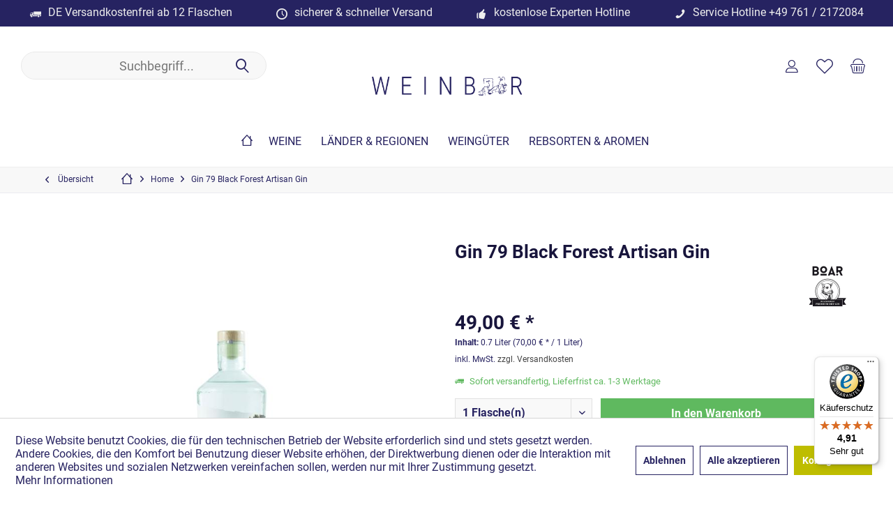

--- FILE ---
content_type: text/html; charset=UTF-8
request_url: https://www.weinbaer.de/-black-forset-79-artisan-gin
body_size: 16967
content:
<!DOCTYPE html> <html class="no-js" lang="de" itemscope="itemscope" itemtype="https://schema.org/WebPage"> <head> <meta charset="utf-8"><script>window.dataLayer = window.dataLayer || [];</script><script>window.dataLayer.push({
    "ecommerce": {
        "detail": {
            "actionField": {
                "list": ""
            },
            "products": [
                {
                    "name": "Gin 79 Black Forest Artisan Gin",
                    "id": "WB13094",
                    "price": "49",
                    "brand": "BOAR Distillery",
                    "category": "",
                    "variant": ""
                }
            ],
            "items": [
                {
                    "item_name": "Gin 79 Black Forest Artisan Gin",
                    "item_id": "WB13094",
                    "item_brand": "BOAR Distillery",
                    "price": "49",
                    "item_variant": "",
                    "item_category": ""
                }
            ]
        },
        "currencyCode": "EUR"
    },
    "google_tag_params": {
        "ecomm_pagetype": "product",
        "ecomm_prodid": "WB13094",
        "price": "49,00"
    },
    "event": "viewItem"
});</script><!-- WbmTagManager -->
<script>
var googleTagManagerFunction = function(w,d,s,l,i) {
    w[l]=w[l]||[];
    w[l].push({'gtm.start':new Date().getTime(),event:'gtm.js'});
    var f=d.getElementsByTagName(s)[0],j=d.createElement(s),dl=l!='dataLayer'?'&l='+l:'';
    j.async=true;
    j.src='https://www.googletagmanager.com/gtm.js?id='+i+dl+'';
    f.parentNode.insertBefore(j,f);
};

setTimeout(() => {
    googleTagManagerFunction(window,document,'script','dataLayer','GTM-NM48TGP');
}, 3000);
</script>
<!-- End WbmTagManager --> <meta name="author" content="Weinbaer.de - Wein einfach online" /> <meta name="robots" content="index,follow" /> <meta name="revisit-after" content="15 days" /> <meta name="keywords" content="Gin 79 Artisan Gin BMMC79 Distillery kaufen, Gin 79 Black Forest Artisan Gin bestellen von BMMC 79 Distillery, wie schmeckt jahrgang , weinhandlung lieferung Gin 79 Artisan Gin , weine von BMMC 79 kaufen" /> <meta name="description" content="Gin 79 Artisan Gin von BMMC79 Distillery. Aromen von Zitrusfrüchte wie Grapefruit &amp; Orange, filigran elegant, finessenreich." /> <meta property="og:site_name" content="WEINBÄR" /> <meta property="og:title" content="Gin 79 Black Forest Artisan Gin" /> <meta property="og:description" content=" Black Forset 79 Artisan Gin von BMMC 79 Distillery. Aromen von Zitrusfrüchte wie Grapefruit &amp;amp; Orange, filigran elegant, finessenreich | follow WEINBÄR on Facebook &amp;amp; Instagram" /> <meta property="og:type" content="product" /> <meta property="og:url" content="https://www.weinbaer.de/-black-forset-79-artisan-gin" /> <meta property="og:image" content="https://www.weinbaer.de/media/image/31/ae/ed/13094_Gin_79_Black_Forest_Artisan_Gin_43.jpg" /> <meta name="twitter:card" content="summary" /> <meta name="twitter:site" content=""> <meta name="twitter:creator" content=""> <meta name="twitter:title" content="Gin 79 Black Forest Artisan Gin"> <meta name="twitter:description" content=" Black Forset 79 Artisan Gin von BMMC 79 Distillery kaufen. Ein Wein mit Aromen von Zitrusfrüchte wie Grapefruit &amp;amp; Orange aus der Region..."> <meta name="twitter:image" content="https://www.weinbaer.de/media/image/31/ae/ed/13094_Gin_79_Black_Forest_Artisan_Gin_43.jpg" /> <meta property="product:brand" content="BOAR Distillery" /> <meta property="product:price" content="49,00" /> <meta property="product:product_link" content="https://www.weinbaer.de/-black-forset-79-artisan-gin" /> <meta itemprop="copyrightHolder" content="WEINBÄR" /> <meta itemprop="copyrightYear" content="2014" /> <meta itemprop="isFamilyFriendly" content="True" /> <meta itemprop="image" content="https://www.weinbaer.de/media/image/02/a4/c3/weinhandel-weinbaer-riesling.png" /> <meta name="viewport" content="width=device-width, initial-scale=1.0"> <meta name="mobile-web-app-capable" content="yes"> <meta name="apple-mobile-web-app-title" content="WEINBÄR"> <meta name="apple-mobile-web-app-capable" content="yes"> <meta name="apple-mobile-web-app-status-bar-style" content="default"> <meta name="p:domain_verify" content="3bef1f07117b0afdea3bdba10e0f1bcd">  <script async src="https://cdn.wein.cc/static/v5/x.js"></script> <script>
// Save data into LocalStorage
window.weinccdata = window.weinccdata || [];
function weincc(){weinccdata.push(arguments);}
weincc({
'command'   : 'clickthrough',
'ttl': '90'
});
</script>  <script>(function(w,d,s,l,i){w[l]=w[l]||[];w[l].push({'gtm.start':
new Date().getTime(),event:'gtm.js'});var f=d.getElementsByTagName(s)[0],
j=d.createElement(s),dl=l!='dataLayer'?'&l='+l:'';j.async=true;j.src=
'https://www.googletagmanager.com/gtm.js?id='+i+dl;f.parentNode.insertBefore(j,f);
})(window,document,'script','dataLayer','GTM-NM48TGP');</script>  <meta name="google-site-verification" content="&lt;meta name=&quot;google-site-verification&quot; content=&quot;ULFMPSAY8YkSG_IDERQPoNMTqDDBNVagGOio_4_43V8&quot; /&gt;" /> <link rel="apple-touch-icon" href="https://www.weinbaer.de/media/image/9a/97/c9/weinbaer-weinhandelE9ez2TKMlngsn.png"> <link rel="shortcut icon" href="https://www.weinbaer.de/media/image/9a/97/c9/weinbaer-weinhandelE9ez2TKMlngsn.png"> <meta name="msapplication-navbutton-color" content="#272361" /> <meta name="application-name" content="WEINBÄR" /> <meta name="msapplication-starturl" content="https://www.weinbaer.de/" /> <meta name="msapplication-window" content="width=1024;height=768" /> <meta name="msapplication-TileImage" content="https://www.weinbaer.de/media/image/9a/97/c9/weinbaer-weinhandelE9ez2TKMlngsn.png"> <meta name="msapplication-TileColor" content="#272361"> <meta name="theme-color" content="#272361" /> <link rel="canonical" href="https://www.weinbaer.de/-black-forset-79-artisan-gin" /> <title itemprop="name">Black Forset 79 Artisan Gin von BMMC 79 Distillery</title> <link href="/web/cache/1753439200_f15156baec7b90c4acd609a4eb98a8e1.css" media="all" rel="stylesheet" type="text/css" /> <script>
window.basketData = {
hasData: false,
data:[]
};
</script> <script>
var gaProperty = 'UA-51301978-1';
// Disable tracking if the opt-out cookie exists.
var disableStr = 'ga-disable-' + gaProperty;
if (document.cookie.indexOf(disableStr + '=true') > -1) {
window[disableStr] = true;
}
// Opt-out function
function gaOptout() {
document.cookie = disableStr + '=true; expires=Thu, 31 Dec 2199 23:59:59 UTC; path=/';
window[disableStr] = true;
}
</script> <div data-googleAnalytics="true" data-googleConversionID="" data-googleConversionLabel="" data-googleConversionLanguage="" data-googleTrackingID="UA-51301978-1" data-googleAnonymizeIp="" data-googleOptOutCookie="1" data-googleTrackingLibrary="ua" data-realAmount="" data-showCookieNote="1" data-cookieNoteMode="1" > </div> </head> <body class="is--ctl-detail is--act-index tcinntheme themeware-clean layout-fullwidth-boxed gwfont1 gwfont2 headtyp-3 header-3-2 no-sticky cleanbase-1 osi " ><!-- WbmTagManager (noscript) -->
<noscript><iframe src="https://www.googletagmanager.com/ns.html?id=GTM-NM48TGP"
            height="0" width="0" style="display:none;visibility:hidden"></iframe></noscript>
<!-- End WbmTagManager (noscript) --> <div data-paypalUnifiedMetaDataContainer="true" data-paypalUnifiedRestoreOrderNumberUrl="https://www.weinbaer.de/widgets/PaypalUnifiedOrderNumber/restoreOrderNumber" class="is--hidden"> </div>  <noscript><iframe src="https://www.googletagmanager.com/ns.html?id=GTM-NM48TGP" height="0" width="0" style="display:none;visibility:hidden"></iframe></noscript>  <div class="page-wrap"> <noscript class="noscript-main"> <div class="alert is--warning"> <div class="alert--icon"> <i class="icon--element icon--warning"></i> </div> <div class="alert--content"> Um WEINB&#xC4;R in vollem Umfang nutzen zu k&ouml;nnen, empfehlen wir Ihnen Javascript in Ihrem Browser zu aktiveren. </div> </div> </noscript> <header class="header-main mobil-usp"> <div class="topbar--features"> <div> <div class="feature-1 b280 b767 b1023 b1259"><i class="icon--truck"></i><span>DE Versandkostenfrei ab 12 Flaschen</span></div> <div class="feature-2 b767 b1023 b1259"><i class="icon--clock"></i><span>sicherer & schneller Versand</span></div> <div class="feature-3 b767 b1023 b1259"><i class="icon--thumbsup"></i><span>kostenlose Experten Hotline</span></div> <div class="feature-4 b767 b1023 b1259"><i class="icon--phone"></i><span>Service Hotline <a href="tel:049 (0)761/2172084">+49 761 / 2172084</a></span></div> </div> </div> <div class="topbar top-bar no-link-text"> <div class="top-bar--navigation" role="menubar">   </div> <div class="header-container"> <div class="header-logo-and-suche"> <div class="logo hover-typ-1" role="banner"> <a class="logo--link" href="https://www.weinbaer.de/" title="WEINBÄR - zur Startseite wechseln"> <picture> <source srcset="https://www.weinbaer.de/media/image/02/a4/c3/weinhandel-weinbaer-riesling.png" media="(min-width: 78.75em)"> <source srcset="https://www.weinbaer.de/media/image/02/a4/c3/weinhandel-weinbaer-riesling.png" media="(min-width: 64em)"> <source srcset="https://www.weinbaer.de/media/image/02/a4/c3/weinhandel-weinbaer-riesling.png" media="(min-width: 48em)"> <img srcset="https://www.weinbaer.de/media/image/02/a4/c3/weinhandel-weinbaer-riesling.png" alt="WEINBÄR - zur Startseite wechseln" title="WEINBÄR - zur Startseite wechseln"/> </picture> </a> </div> </div> <div id="header--searchform" data-search="true" aria-haspopup="true"> <form action="/search" method="get" class="main-search--form"> <input type="search" name="sSearch" class="main-search--field" autocomplete="off" autocapitalize="off" placeholder="Suchbegriff..." maxlength="30" /> <button type="submit" class="main-search--button"> <i class="icon--search"></i> <span class="main-search--text"></span> </button> <div class="form--ajax-loader">&nbsp;</div> </form> <div class="main-search--results"></div> </div> <div class="notepad-and-cart top-bar--navigation">  <div class="navigation--entry entry--cart" role="menuitem"> <a class="is--icon-left cart--link titletooltip" href="https://www.weinbaer.de/checkout/cart" title="Warenkorb"> <i class="icon--basket"></i> <span class="cart--display"> Warenkorb </span> <span class="badge is--minimal cart--quantity is--hidden">0</span> </a> <div class="ajax-loader">&nbsp;</div> </div> <div class="navigation--entry entry--notepad" role="menuitem"> <a href="https://www.weinbaer.de/note" title="Merkzettel"> <i class="icon--heart"></i> <span class="notepad--name"> Merkzettel </span> </a> </div> <div id="useraccountmenu" title="Kundenkonto" class="navigation--entry account-dropdown has--drop-down" role="menuitem" data-offcanvas="true" data-offcanvasselector=".account-dropdown-container"> <span class="account--display"> <i class="icon--account"></i> <span class="name--account">Mein Konto</span> </span> <div class="account-dropdown-container"> <div class="entry--close-off-canvas"> <a href="#close-account-menu" class="account--close-off-canvas" title="Menü schließen"> Menü schließen <i class="icon--arrow-right"></i> </a> </div> <span>Kundenkonto</span> <a href="https://www.weinbaer.de/account" title="Mein Konto" class="anmelden--button btn is--primary service--link">Anmelden</a> <div class="registrieren-container">oder <a href="https://www.weinbaer.de/account" title="Mein Konto" class="service--link">registrieren</a></div> <div class="infotext-container">Nach der Anmeldung, kannst du hier auf den Kundenbereich zugreifen.</div> </div> </div>  <div class="navigation--entry entry--compare is--hidden" role="menuitem" aria-haspopup="true" data-drop-down-menu="true"> <div>   </div> </div> </div> <div class="navigation--entry entry--menu-left" role="menuitem"> <a class="entry--link entry--trigger is--icon-left" href="#offcanvas--left" data-offcanvas="true" data-offCanvasSelector=".sidebar-main"> <i class="icon--menu"></i> <span class="menu--name">Menü</span> </a> </div> </div> </div> <div class="headbar"> <nav class="navigation-main hide-kategorie-button hover-typ-1 font-family-sekundary" data-tc-menu-headline="false" data-tc-menu-text="false"> <div data-menu-scroller="true" data-listSelector=".navigation--list.container" data-viewPortSelector=".navigation--list-wrapper" data-stickyMenu="true" data-stickyMenuTablet="1" data-stickyMenuPhone="0" data-stickyMenuPosition="400" data-stickyMenuDuration="300" > <div class="navigation--list-wrapper"> <ul class="navigation--list container" role="menubar" itemscope="itemscope" itemtype="https://schema.org/SiteNavigationElement"> <li class="navigation--entry is--home homeiconlink" role="menuitem"> <a class="navigation--link is--first" href="https://www.weinbaer.de/" title="Home" itemprop="url"> <i itemprop="name" class="icon--house"></i> </a> </li><li class="navigation--entry" role="menuitem"><a class="navigation--link" href="https://www.weinbaer.de/alle-weine" title="WEINE" aria-label="WEINE" itemprop="url"><span itemprop="name">WEINE</span></a></li><li class="navigation--entry" role="menuitem"><a class="navigation--link" href="https://www.weinbaer.de/laender-regionen" title="Länder & Regionen" aria-label="Länder & Regionen" itemprop="url"><span itemprop="name">Länder & Regionen</span></a></li><li class="navigation--entry" role="menuitem"><a class="navigation--link" href="/weingueter" title="WEINGÜTER" aria-label="WEINGÜTER" itemprop="url" target="_parent"><span itemprop="name">WEINGÜTER</span></a></li><li class="navigation--entry" role="menuitem"><a class="navigation--link" href="https://www.weinbaer.de/geschmack-rebsorten-aromen" title="Rebsorten & Aromen" aria-label="Rebsorten & Aromen" itemprop="url"><span itemprop="name">Rebsorten & Aromen</span></a></li> </ul> </div> <div class="advanced-menu" data-advanced-menu="true" data-hoverDelay="249"> <div class="menu--container"> <div class="button-container"> <a href="https://www.weinbaer.de/alle-weine" class="button--category" aria-label="Zur Kategorie WEINE" title="Zur Kategorie WEINE"> <i class="icon--arrow-right"></i> Zur Kategorie WEINE </a> <span class="button--close"> <i class="icon--cross"></i> </span> </div> <div class="content--wrapper has--content has--teaser"> <ul class="menu--list menu--level-0 columns--2" style="width: 50%;"> <li class="menu--list-item item--level-0" style="width: 100%"> <a href="https://www.weinbaer.de/rotwein" class="menu--list-item-link" aria-label="Rotwein" title="Rotwein">Rotwein</a> </li> <li class="menu--list-item item--level-0" style="width: 100%"> <a href="https://www.weinbaer.de/weisswein" class="menu--list-item-link" aria-label="Weisswein" title="Weisswein">Weisswein</a> </li> <li class="menu--list-item item--level-0" style="width: 100%"> <a href="https://www.weinbaer.de/rosewein" class="menu--list-item-link" aria-label="Roséwein" title="Roséwein">Roséwein</a> </li> <li class="menu--list-item item--level-0" style="width: 100%"> <a href="https://www.weinbaer.de/schaumwein" class="menu--list-item-link" aria-label="Schaumwein" title="Schaumwein">Schaumwein</a> </li> <li class="menu--list-item item--level-0" style="width: 100%"> <a href="https://www.weinbaer.de/bio-wein" class="menu--list-item-link" aria-label="BIO Wein" title="BIO Wein">BIO Wein</a> </li> </ul> <div class="menu--delimiter" style="right: 50%;"></div> <div class="menu--teaser" style="width: 50%;"> <a href="https://www.weinbaer.de/alle-weine" aria-label="Zur Kategorie WEINE" title="Zur Kategorie WEINE" class="teaser--image" style="background-image: url(https://www.weinbaer.de/media/image/48/66/26/Banner-Unsere-Auswahl615h.jpg);"></a> <div class="teaser--headline">ALLE WEINE</div> </div> </div> </div> <div class="menu--container"> <div class="button-container"> <a href="https://www.weinbaer.de/laender-regionen" class="button--category" aria-label="Zur Kategorie Länder &amp; Regionen" title="Zur Kategorie Länder &amp; Regionen"> <i class="icon--arrow-right"></i> Zur Kategorie Länder & Regionen </a> <span class="button--close"> <i class="icon--cross"></i> </span> </div> <div class="content--wrapper has--content has--teaser"> <ul class="menu--list menu--level-0 columns--2" style="width: 50%;"> <li class="menu--list-item item--level-0" style="width: 100%"> <a href="https://www.weinbaer.de/deutschland" class="menu--list-item-link" aria-label="Deutschland" title="Deutschland">Deutschland</a> </li> <li class="menu--list-item item--level-0" style="width: 100%"> <a href="https://www.weinbaer.de/frankreich" class="menu--list-item-link" aria-label="Frankreich" title="Frankreich">Frankreich</a> </li> <li class="menu--list-item item--level-0" style="width: 100%"> <a href="https://www.weinbaer.de/italien" class="menu--list-item-link" aria-label="Italien" title="Italien">Italien</a> </li> <li class="menu--list-item item--level-0" style="width: 100%"> <a href="https://www.weinbaer.de/spanien" class="menu--list-item-link" aria-label="Spanien" title="Spanien">Spanien</a> </li> <li class="menu--list-item item--level-0" style="width: 100%"> <a href="https://www.weinbaer.de/oesterreich" class="menu--list-item-link" aria-label="Österreich" title="Österreich">Österreich</a> </li> </ul> <div class="menu--delimiter" style="right: 50%;"></div> <div class="menu--teaser" style="width: 50%;"> <a href="https://www.weinbaer.de/laender-regionen" aria-label="Zur Kategorie Länder &amp; Regionen" title="Zur Kategorie Länder &amp; Regionen" class="teaser--image" style="background-image: url(https://www.weinbaer.de/media/image/c3/8c/d1/Banner-Weinwelt.jpg);"></a> </div> </div> </div> <div class="menu--container"> <div class="button-container"> <a href="/weingueter" class="button--category" aria-label="Zur Kategorie WEINGÜTER" title="Zur Kategorie WEINGÜTER"> <i class="icon--arrow-right"></i> Zur Kategorie WEINGÜTER </a> <span class="button--close"> <i class="icon--cross"></i> </span> </div> <div class="content--wrapper has--teaser"> <div class="menu--teaser" style="width: 100%;"> <a href="/weingueter" aria-label="Zur Kategorie WEINGÜTER" title="Zur Kategorie WEINGÜTER" class="teaser--image" style="background-image: url(https://www.weinbaer.de/media/image/8f/f6/3a/Banner-Weingueter.jpg);"></a> <div class="teaser--headline">Partner in Wine - Die Weingüter</div> </div> </div> </div> <div class="menu--container"> <div class="button-container"> <a href="https://www.weinbaer.de/geschmack-rebsorten-aromen" class="button--category" aria-label="Zur Kategorie Rebsorten &amp; Aromen" title="Zur Kategorie Rebsorten &amp; Aromen"> <i class="icon--arrow-right"></i> Zur Kategorie Rebsorten & Aromen </a> <span class="button--close"> <i class="icon--cross"></i> </span> </div> <div class="content--wrapper has--content has--teaser"> <ul class="menu--list menu--level-0 columns--2" style="width: 50%;"> <li class="menu--list-item item--level-0" style="width: 100%"> <a href="https://www.weinbaer.de/spaetburgunder" class="menu--list-item-link" aria-label="Spätburgunder" title="Spätburgunder">Spätburgunder</a> </li> <li class="menu--list-item item--level-0" style="width: 100%"> <a href="https://www.weinbaer.de/nebbiolo" class="menu--list-item-link" aria-label="Nebbiolo" title="Nebbiolo">Nebbiolo</a> </li> <li class="menu--list-item item--level-0" style="width: 100%"> <a href="https://www.weinbaer.de/sangiovese" class="menu--list-item-link" aria-label="Sangiovese" title="Sangiovese">Sangiovese</a> </li> <li class="menu--list-item item--level-0" style="width: 100%"> <a href="https://www.weinbaer.de/cabernet-sauvignon" class="menu--list-item-link" aria-label="Cabernet Sauvignon" title="Cabernet Sauvignon">Cabernet Sauvignon</a> </li> <li class="menu--list-item item--level-0" style="width: 100%"> <a href="https://www.weinbaer.de/riesling" class="menu--list-item-link" aria-label="Riesling" title="Riesling">Riesling</a> </li> <li class="menu--list-item item--level-0" style="width: 100%"> <a href="https://www.weinbaer.de/sauvignon-blanc" class="menu--list-item-link" aria-label="Sauvignon Blanc" title="Sauvignon Blanc">Sauvignon Blanc</a> </li> <li class="menu--list-item item--level-0" style="width: 100%"> <a href="https://www.weinbaer.de/chardonnay" class="menu--list-item-link" aria-label="Chardonnay" title="Chardonnay">Chardonnay</a> </li> <li class="menu--list-item item--level-0" style="width: 100%"> <a href="https://www.weinbaer.de/weissburgunder" class="menu--list-item-link" aria-label="Weissburgunder" title="Weissburgunder">Weissburgunder</a> </li> <li class="menu--list-item item--level-0" style="width: 100%"> <a href="https://www.weinbaer.de/grauburgunder" class="menu--list-item-link" aria-label="Grauburgunder" title="Grauburgunder">Grauburgunder</a> </li> </ul> <div class="menu--delimiter" style="right: 50%;"></div> <div class="menu--teaser" style="width: 50%;"> <a href="https://www.weinbaer.de/geschmack-rebsorten-aromen" aria-label="Zur Kategorie Rebsorten &amp; Aromen" title="Zur Kategorie Rebsorten &amp; Aromen" class="teaser--image" style="background-image: url(https://www.weinbaer.de/media/image/af/15/c6/Banner-Geschmack.jpg);"></a> <div class="teaser--headline">Vielschichtig, tiefgründig oder doch flach wie die Flunder - Wie schmeckt Wein?</div> <div class="teaser--text"> Probieren geht über Studieren. So sagt man. Nicht bei WEINBÄR. Unsere einzigartige Beratung führt Sie zum Ziel. Egal ob Partywein, Alltagsriesling oder Champagner für die Freude bei WEINBÄR gibt es den perfekten Wein angepasst auf die... <a class="teaser--text-link" href="https://www.weinbaer.de/geschmack-rebsorten-aromen" aria-label="mehr erfahren" title="mehr erfahren"> mehr erfahren </a> </div> </div> </div> </div> </div> </div> </nav> </div> </header> <div class="container--ajax-cart off-canvas-90" data-collapse-cart="true" data-displayMode="offcanvas"></div> <div id="seo-breadcrumbs"> <nav class="content--breadcrumb block"> <a class="breadcrumb--button breadcrumb--link" href="#" title="Übersicht"> <i class="icon--arrow-left"></i> <span class="breadcrumb--title">Übersicht</span> </a> <ul class="breadcrumb--list" role="menu" itemscope itemtype="https://schema.org/BreadcrumbList"> <li class="breadcrumb--entry"> <a class="breadcrumb--icon" href="https://www.weinbaer.de/"><i class="icon--house"></i></a> </li> <li class="breadcrumb--separator"> <i class="icon--arrow-right"></i> </li> <li role="menuitem" class="breadcrumb--entry" itemprop="itemListElement" itemscope itemtype="https://schema.org/ListItem"> <a class="breadcrumb--link" href="https://www.weinbaer.de/" title="Home" itemprop="item"> <link itemprop="url" href="https://www.weinbaer.de/" /> <span class="breadcrumb--title" itemprop="name">Home</span> </a> <meta itemprop="position" content="0" /> </li> <li role="none" class="breadcrumb--separator"> <i class="icon--arrow-right"></i> </li> <li role="menuitem" class="breadcrumb--entry is--active" itemprop="itemListElement" itemscope itemtype="https://schema.org/ListItem"> <a class="breadcrumb--link" href="https://www.weinbaer.de/-black-forset-79-artisan-gin" title="Gin 79 Black Forest Artisan Gin" itemprop="item"> <link itemprop="url" href="https://www.weinbaer.de/-black-forset-79-artisan-gin" /> <span class="breadcrumb--title" itemprop="name">Gin 79 Black Forest Artisan Gin</span> </a> <meta itemprop="position" content="1" /> </li> </ul> </nav> </div> <section class="content-main container block-group"> <nav class="product--navigation"> <a href="#" class="navigation--link link--prev"> <div class="link--prev-button"> <span class="link--prev-inner">Zurück</span> </div> <div class="image--wrapper"> <div class="image--container"></div> </div> </a> <a href="#" class="navigation--link link--next"> <div class="link--next-button"> <span class="link--next-inner">Vor</span> </div> <div class="image--wrapper"> <div class="image--container"></div> </div> </a> </nav> <div class="content-main--inner"> <div id='cookie-consent' class='off-canvas is--left block-transition' data-cookie-consent-manager='true' data-cookieTimeout='60'> <div class='cookie-consent--header cookie-consent--close'> Cookie-Einstellungen <i class="icon--arrow-right"></i> </div> <div class='cookie-consent--description'> Diese Website benutzt Cookies, die für den technischen Betrieb der Website erforderlich sind und stets gesetzt werden. Andere Cookies, die den Komfort bei Benutzung dieser Website erhöhen, der Direktwerbung dienen oder die Interaktion mit anderen Websites und sozialen Netzwerken vereinfachen sollen, werden nur mit Ihrer Zustimmung gesetzt. </div> <div class='cookie-consent--configuration'> <div class='cookie-consent--configuration-header'> <div class='cookie-consent--configuration-header-text'>Konfiguration</div> </div> <div class='cookie-consent--configuration-main'> <div class='cookie-consent--group'> <input type="hidden" class="cookie-consent--group-name" value="technical" /> <label class="cookie-consent--group-state cookie-consent--state-input cookie-consent--required"> <input type="checkbox" name="technical-state" class="cookie-consent--group-state-input" disabled="disabled" checked="checked"/> <span class="cookie-consent--state-input-element"></span> </label> <div class='cookie-consent--group-title' data-collapse-panel='true' data-contentSiblingSelector=".cookie-consent--group-container"> <div class="cookie-consent--group-title-label cookie-consent--state-label"> Technisch erforderlich </div> <span class="cookie-consent--group-arrow is-icon--right"> <i class="icon--arrow-right"></i> </span> </div> <div class='cookie-consent--group-container'> <div class='cookie-consent--group-description'> Diese Cookies sind für die Grundfunktionen des Shops notwendig. </div> <div class='cookie-consent--cookies-container'> <div class='cookie-consent--cookie'> <input type="hidden" class="cookie-consent--cookie-name" value="cookieDeclined" /> <label class="cookie-consent--cookie-state cookie-consent--state-input cookie-consent--required"> <input type="checkbox" name="cookieDeclined-state" class="cookie-consent--cookie-state-input" disabled="disabled" checked="checked" /> <span class="cookie-consent--state-input-element"></span> </label> <div class='cookie--label cookie-consent--state-label'> "Alle Cookies ablehnen" Cookie </div> </div> <div class='cookie-consent--cookie'> <input type="hidden" class="cookie-consent--cookie-name" value="allowCookie" /> <label class="cookie-consent--cookie-state cookie-consent--state-input cookie-consent--required"> <input type="checkbox" name="allowCookie-state" class="cookie-consent--cookie-state-input" disabled="disabled" checked="checked" /> <span class="cookie-consent--state-input-element"></span> </label> <div class='cookie--label cookie-consent--state-label'> "Alle Cookies annehmen" Cookie </div> </div> <div class='cookie-consent--cookie'> <input type="hidden" class="cookie-consent--cookie-name" value="shop" /> <label class="cookie-consent--cookie-state cookie-consent--state-input cookie-consent--required"> <input type="checkbox" name="shop-state" class="cookie-consent--cookie-state-input" disabled="disabled" checked="checked" /> <span class="cookie-consent--state-input-element"></span> </label> <div class='cookie--label cookie-consent--state-label'> Ausgewählter Shop </div> </div> <div class='cookie-consent--cookie'> <input type="hidden" class="cookie-consent--cookie-name" value="csrf_token" /> <label class="cookie-consent--cookie-state cookie-consent--state-input cookie-consent--required"> <input type="checkbox" name="csrf_token-state" class="cookie-consent--cookie-state-input" disabled="disabled" checked="checked" /> <span class="cookie-consent--state-input-element"></span> </label> <div class='cookie--label cookie-consent--state-label'> CSRF-Token </div> </div> <div class='cookie-consent--cookie'> <input type="hidden" class="cookie-consent--cookie-name" value="cookiePreferences" /> <label class="cookie-consent--cookie-state cookie-consent--state-input cookie-consent--required"> <input type="checkbox" name="cookiePreferences-state" class="cookie-consent--cookie-state-input" disabled="disabled" checked="checked" /> <span class="cookie-consent--state-input-element"></span> </label> <div class='cookie--label cookie-consent--state-label'> Cookie-Einstellungen </div> </div> <div class='cookie-consent--cookie'> <input type="hidden" class="cookie-consent--cookie-name" value="x-cache-context-hash" /> <label class="cookie-consent--cookie-state cookie-consent--state-input cookie-consent--required"> <input type="checkbox" name="x-cache-context-hash-state" class="cookie-consent--cookie-state-input" disabled="disabled" checked="checked" /> <span class="cookie-consent--state-input-element"></span> </label> <div class='cookie--label cookie-consent--state-label'> Individuelle Preise </div> </div> <div class='cookie-consent--cookie'> <input type="hidden" class="cookie-consent--cookie-name" value="slt" /> <label class="cookie-consent--cookie-state cookie-consent--state-input cookie-consent--required"> <input type="checkbox" name="slt-state" class="cookie-consent--cookie-state-input" disabled="disabled" checked="checked" /> <span class="cookie-consent--state-input-element"></span> </label> <div class='cookie--label cookie-consent--state-label'> Kunden-Wiedererkennung </div> </div> <div class='cookie-consent--cookie'> <input type="hidden" class="cookie-consent--cookie-name" value="nocache" /> <label class="cookie-consent--cookie-state cookie-consent--state-input cookie-consent--required"> <input type="checkbox" name="nocache-state" class="cookie-consent--cookie-state-input" disabled="disabled" checked="checked" /> <span class="cookie-consent--state-input-element"></span> </label> <div class='cookie--label cookie-consent--state-label'> Kundenspezifisches Caching </div> </div> <div class='cookie-consent--cookie'> <input type="hidden" class="cookie-consent--cookie-name" value="paypal-cookies" /> <label class="cookie-consent--cookie-state cookie-consent--state-input cookie-consent--required"> <input type="checkbox" name="paypal-cookies-state" class="cookie-consent--cookie-state-input" disabled="disabled" checked="checked" /> <span class="cookie-consent--state-input-element"></span> </label> <div class='cookie--label cookie-consent--state-label'> PayPal-Zahlungen </div> </div> <div class='cookie-consent--cookie'> <input type="hidden" class="cookie-consent--cookie-name" value="session" /> <label class="cookie-consent--cookie-state cookie-consent--state-input cookie-consent--required"> <input type="checkbox" name="session-state" class="cookie-consent--cookie-state-input" disabled="disabled" checked="checked" /> <span class="cookie-consent--state-input-element"></span> </label> <div class='cookie--label cookie-consent--state-label'> Session </div> </div> <div class='cookie-consent--cookie'> <input type="hidden" class="cookie-consent--cookie-name" value="currency" /> <label class="cookie-consent--cookie-state cookie-consent--state-input cookie-consent--required"> <input type="checkbox" name="currency-state" class="cookie-consent--cookie-state-input" disabled="disabled" checked="checked" /> <span class="cookie-consent--state-input-element"></span> </label> <div class='cookie--label cookie-consent--state-label'> Währungswechsel </div> </div> </div> </div> </div> <div class='cookie-consent--group'> <input type="hidden" class="cookie-consent--group-name" value="comfort" /> <label class="cookie-consent--group-state cookie-consent--state-input"> <input type="checkbox" name="comfort-state" class="cookie-consent--group-state-input"/> <span class="cookie-consent--state-input-element"></span> </label> <div class='cookie-consent--group-title' data-collapse-panel='true' data-contentSiblingSelector=".cookie-consent--group-container"> <div class="cookie-consent--group-title-label cookie-consent--state-label"> Komfortfunktionen </div> <span class="cookie-consent--group-arrow is-icon--right"> <i class="icon--arrow-right"></i> </span> </div> <div class='cookie-consent--group-container'> <div class='cookie-consent--group-description'> Diese Cookies werden genutzt um das Einkaufserlebnis noch ansprechender zu gestalten, beispielsweise für die Wiedererkennung des Besuchers. </div> <div class='cookie-consent--cookies-container'> <div class='cookie-consent--cookie'> <input type="hidden" class="cookie-consent--cookie-name" value="sUniqueID" /> <label class="cookie-consent--cookie-state cookie-consent--state-input"> <input type="checkbox" name="sUniqueID-state" class="cookie-consent--cookie-state-input" /> <span class="cookie-consent--state-input-element"></span> </label> <div class='cookie--label cookie-consent--state-label'> Merkzettel </div> </div> </div> </div> </div> <div class='cookie-consent--group'> <input type="hidden" class="cookie-consent--group-name" value="statistics" /> <label class="cookie-consent--group-state cookie-consent--state-input"> <input type="checkbox" name="statistics-state" class="cookie-consent--group-state-input"/> <span class="cookie-consent--state-input-element"></span> </label> <div class='cookie-consent--group-title' data-collapse-panel='true' data-contentSiblingSelector=".cookie-consent--group-container"> <div class="cookie-consent--group-title-label cookie-consent--state-label"> Statistik & Tracking </div> <span class="cookie-consent--group-arrow is-icon--right"> <i class="icon--arrow-right"></i> </span> </div> <div class='cookie-consent--group-container'> <div class='cookie-consent--cookies-container'> <div class='cookie-consent--cookie'> <input type="hidden" class="cookie-consent--cookie-name" value="x-ua-device" /> <label class="cookie-consent--cookie-state cookie-consent--state-input"> <input type="checkbox" name="x-ua-device-state" class="cookie-consent--cookie-state-input" /> <span class="cookie-consent--state-input-element"></span> </label> <div class='cookie--label cookie-consent--state-label'> Endgeräteerkennung </div> </div> <div class='cookie-consent--cookie'> <input type="hidden" class="cookie-consent--cookie-name" value="_ga" /> <label class="cookie-consent--cookie-state cookie-consent--state-input"> <input type="checkbox" name="_ga-state" class="cookie-consent--cookie-state-input" /> <span class="cookie-consent--state-input-element"></span> </label> <div class='cookie--label cookie-consent--state-label'> Google Analytics </div> </div> <div class='cookie-consent--cookie'> <input type="hidden" class="cookie-consent--cookie-name" value="partner" /> <label class="cookie-consent--cookie-state cookie-consent--state-input"> <input type="checkbox" name="partner-state" class="cookie-consent--cookie-state-input" /> <span class="cookie-consent--state-input-element"></span> </label> <div class='cookie--label cookie-consent--state-label'> Partnerprogramm </div> </div> </div> </div> </div> </div> </div> <div class="cookie-consent--save"> <input class="cookie-consent--save-button btn is--primary" type="button" value="Einstellungen speichern" /> </div> </div> <aside class="sidebar-left " data-nsin="0" data-nsbl="0" data-nsno="0" data-nsde="0" data-nsli="0" data-nsse="0" data-nsre="0" data-nsca="0" data-nsac="1" data-nscu="0" data-nspw="0" data-nsne="1" data-nsfo="1" data-nssm="1" data-nsad="0" data-tnsin="0" data-tnsbl="0" data-tnsno="0" data-tnsde="0" data-tnsli="0" data-tnsse="0" data-tnsre="0" data-tnsca="0" data-tnsac="1" data-tnscu="0" data-tnspw="0" data-tnsne="1" data-tnsfo="1" data-tnssm="1" data-tnsad="1" > <div class="sidebar-main off-canvas off-canvas-90"> <div class="navigation--entry entry--close-off-canvas"> <a href="#close-categories-menu" title="Menü schließen" class="navigation--link"> <i class="icon--cross"></i> </a> </div> <div class="navigation--smartphone"> <ul class="navigation--list "> <div class="mobile--switches">   </div> </ul> </div> <div class="sidebar--categories-wrapper" data-subcategory-nav="true" data-mainCategoryId="3" data-categoryId="0" data-fetchUrl=""> <div class="categories--headline navigation--headline"> Kategorien </div> <div class="sidebar--categories-navigation"> <ul class="sidebar--navigation categories--navigation navigation--list is--drop-down is--level0 is--rounded" role="menu"> <li class="navigation--entry has--sub-children" role="menuitem"> <a class="navigation--link link--go-forward" href="https://www.weinbaer.de/alle-weine" data-categoryId="336" data-fetchUrl="/widgets/listing/getCategory/categoryId/336" title="WEINE" > WEINE <span class="is--icon-right"> <i class="icon--arrow-right"></i> </span> </a> </li> <li class="navigation--entry has--sub-children" role="menuitem"> <a class="navigation--link link--go-forward" href="https://www.weinbaer.de/laender-regionen" data-categoryId="117" data-fetchUrl="/widgets/listing/getCategory/categoryId/117" title="Länder &amp; Regionen" > Länder & Regionen <span class="is--icon-right"> <i class="icon--arrow-right"></i> </span> </a> </li> <li class="navigation--entry" role="menuitem"> <a class="navigation--link" href="/weingueter" data-categoryId="428" data-fetchUrl="/widgets/listing/getCategory/categoryId/428" title="WEINGÜTER" target="_parent"> WEINGÜTER </a> </li> <li class="navigation--entry has--sub-children" role="menuitem"> <a class="navigation--link link--go-forward" href="https://www.weinbaer.de/geschmack-rebsorten-aromen" data-categoryId="374" data-fetchUrl="/widgets/listing/getCategory/categoryId/374" title="Rebsorten &amp; Aromen" > Rebsorten & Aromen <span class="is--icon-right"> <i class="icon--arrow-right"></i> </span> </a> </li> <li class="navigation--entry" role="menuitem"> <a class="navigation--link" href="https://www.weinbaer.de/weinpakete" data-categoryId="356" data-fetchUrl="/widgets/listing/getCategory/categoryId/356" title="Weinpakete" > Weinpakete </a> </li> </ul> </div> </div> <div class="lb-element-mitte show-for-mobil"><div class="shop-sites--container is--rounded"> <div class="navigation--headline"> <div class="navigation--headline"> <div class="navigation--headline">Vorteile</div> <div class="navigation--headline"> <ul> <li>Versandkostenfrei DE ab 12 Flaschen</li> <li>schneller &amp; sicherer Versand mit DHL</li> <li>Kostenlose Experten Hotline</li> <li>10 Jahre Erfahrung &amp; Jahrgangstiefe</li> </ul> </div> </div> </div> </div></div> <div class="sites-navigation show-for-mobil"> </div> <div class="lb-element-unten show-for-mobil"><div class="shop-sites--container is--rounded"> <div class="navigation--headline">&nbsp;</div> </div></div> </div> <div class="lb-element-unten"><div class="shop-sites--container is--rounded"> <div class="navigation--headline">&nbsp;</div> </div></div> </aside> <div class="content--wrapper"> <div class="content product--details" itemscope itemtype="https://schema.org/Product" data-product-navigation="/widgets/listing/productNavigation" data-category-id="0" data-main-ordernumber="WB13094" data-ajax-wishlist="true" data-compare-ajax="true" data-ajax-variants-container="true"> <header class="product--header"> <div class="product--info"> </div> </header> <div class="product--detail-upper block-group"> <div class="product--image-container image-slider product--image-zoom" data-image-slider="true" data-image-gallery="true" data-maxZoom="5" data-thumbnails=".image--thumbnails" > <div class="image-slider--container no--thumbnails"> <div class="product--badges tcinn-detail-product-badges"> </div> <div class="image-slider--slide"> <div class="image--box image-slider--item"> <span class="image--element" data-img-large="https://www.weinbaer.de/media/image/d2/0f/80/13094_Gin_79_Black_Forest_Artisan_Gin_43_1280x1280.jpg" data-img-small="https://www.weinbaer.de/media/image/38/cd/53/13094_Gin_79_Black_Forest_Artisan_Gin_43_300x300.jpg" data-img-original="https://www.weinbaer.de/media/image/31/ae/ed/13094_Gin_79_Black_Forest_Artisan_Gin_43.jpg" data-alt="13094_Gin_79_Black_Forest_Artisan_Gin_43%"> <span class="image--media"> <img srcset="https://www.weinbaer.de/media/image/cc/68/0e/13094_Gin_79_Black_Forest_Artisan_Gin_43_600x600.jpg, https://www.weinbaer.de/media/image/a1/cf/6c/13094_Gin_79_Black_Forest_Artisan_Gin_43_600x600@2x.jpg 2x" src="https://www.weinbaer.de/media/image/cc/68/0e/13094_Gin_79_Black_Forest_Artisan_Gin_43_600x600.jpg" alt="13094_Gin_79_Black_Forest_Artisan_Gin_43%" itemprop="image" /> </span> </span> </div> </div> </div> </div> <div class="product--buybox block"> <div class="is--hidden" itemprop="brand" itemtype="https://schema.org/Brand" itemscope> <meta itemprop="name" content="BOAR Distillery" /> </div> <span itemprop="manufacturer" content="BOAR Distillery"></span> <meta itemprop="weight" content="0.7 kg"/> <h1 class="product--title" itemprop="name"> Gin 79 Black Forest Artisan Gin </h1> <div class="product--supplier"> <a href="https://www.weinbaer.de/boar-distillery/" title="Weitere Weine von Weingut BOAR Distillery" class="product--supplier-link"> <img src="https://www.weinbaer.de/media/image/bf/31/54/boar-best-gin-schwarzwald_150x60.png" alt="BOAR Distillery"> </a> </div> <div itemprop="offers" itemscope itemtype="https://schema.org/Offer" class="buybox--inner"> <meta itemprop="priceCurrency" content="EUR"/> <span itemprop="priceSpecification" itemscope itemtype="https://schema.org/PriceSpecification"> <meta itemprop="valueAddedTaxIncluded" content="true"/> </span> <meta itemprop="url" content="https://www.weinbaer.de/-black-forset-79-artisan-gin"/> <div class="product--price price--default"> <span class="price--content content--default"> <meta itemprop="price" content="49.00"> 49,00&nbsp;&euro; * </span> </div> <div class='product--price price--unit'> <span class="price--label label--purchase-unit"> Inhalt: </span> 0.7 Liter (70,00&nbsp;&euro; * / 1 Liter) </div> <p class="product--tax" data-content="" data-modalbox="true" data-targetSelector="a" data-mode="ajax"> inkl. MwSt. <a title="Versandkosten" href="https://www.weinbaer.de/versand" style="text-decoration:underline">zzgl. Versandkosten</a> </p> <div class="product--delivery"> <link itemprop="availability" href="https://schema.org/InStock" /> <p class="delivery--information"> <span class="delivery--text delivery--text-available"> <i class="icon--truck"></i> Sofort versandfertig, Lieferfrist ca. 1-3 Werktage </span> </p> </div> <span itemprop="sku" content="WB13094"></span> <span itemprop="url" content="https://www.weinbaer.de/-black-forset-79-artisan-gin"></span> <span itemprop="availability" href="http://schema.org/InStock"></span> <span itemprop="seller" content="WEINBÄR"></span> <div class="product--configurator"> </div> <form name="sAddToBasket" method="post" action="https://www.weinbaer.de/checkout/addArticle" class="buybox--form" data-add-article="true" data-eventName="submit" data-showModal="false" data-addArticleUrl="https://www.weinbaer.de/checkout/ajaxAddArticleCart"> <input type="hidden" name="sActionIdentifier" value=""/> <input type="hidden" name="sAddAccessories" id="sAddAccessories" value=""/> <input type="hidden" name="sAdd" value="WB13094"/> <div class="buybox--button-container block-group"> <div class="buybox--quantity block"> <div class="select-field"> <select id="sQuantity" name="sQuantity" class="quantity--select"> <option value="1">1 Flasche(n)</option> <option value="2">2 Flasche(n)</option> <option value="3">3 Flasche(n)</option> <option value="4">4 Flasche(n)</option> <option value="5">5 Flasche(n)</option> </select> </div> </div> <button class="buybox--button block btn is--primary is--icon-right is--center is--large" name="In den Warenkorb"> <span class="buy-btn--cart-add">In den</span> <span class="buy-btn--cart-text">Warenkorb</span> <i class="icon--arrow-right"></i> </button> </div> </form> <nav class="product--actions"> <form action="https://www.weinbaer.de/compare/add_article/articleID/15302" method="post" class="action--form"> <button type="submit" data-product-compare-add="true" title="Vergleichen" class="action--link action--compare"> <i class="icon--compare"></i> Vergleichen </button> </form> <form action="https://www.weinbaer.de/note/add/ordernumber/WB13094" method="post" class="action--form"> <button type="submit" class="action--link link--notepad" title="Auf den Merkzettel" data-ajaxUrl="https://www.weinbaer.de/note/ajaxAdd/ordernumber/WB13094" data-text="Gemerkt"> <i class="icon--heart"></i> <span class="action--text">Merken</span> </button> </form> <a href="https://www.weinbaer.de/anfrage-formular?sInquiry=detail&sOrdernumber=WB13094" rel="nofollow" class="action--link link--contact" title="Fragen zum Wein oder Winzer?"> <i class="icon--help"></i> Fragen zum Wein oder Winzer? </a> </nav> </div> <ul class="product--base-info list--unstyled"> <li class="base-info--entry entry--sku"> <strong class="entry--label"> Artikel-Nr.: </strong> <meta itemprop="productID" content="15353"/> <span class="entry--content" itemprop="sku"> WB13094 </span> </li> <li class="base-info--entry entry--supplier"> <strong class="entry--label">Weingut:</strong> <span class="entry--content">BOAR Distillery</span> </li> <li class="base-info--entry entry--weight"> <strong class="entry--label">Gewicht:</strong> <span class="entry--content">0,70 kg</span> </li> </ul> <div class="product--payment-logos"> <img class="osi" src="/custom/plugins/TcinnCleanTheme/Resources/Themes/Frontend/CleanTheme/frontend/_public/src/img/placeholder.png" data-src="/custom/plugins/TcinnCleanTheme/Resources/Themes/Frontend/CleanTheme/frontend/_public/src/img/zahlungsarten/klarna.svg" width="100" alt="Klarna" title="Klarna"><img class="osi" src="/custom/plugins/TcinnCleanTheme/Resources/Themes/Frontend/CleanTheme/frontend/_public/src/img/placeholder.png" data-src="/custom/plugins/TcinnCleanTheme/Resources/Themes/Frontend/CleanTheme/frontend/_public/src/img/zahlungsarten/kreditkarte-pp.svg" width="100" alt="Kreditkarte by PayPal" title="Kreditkarte by PayPal"><img class="osi" src="/custom/plugins/TcinnCleanTheme/Resources/Themes/Frontend/CleanTheme/frontend/_public/src/img/placeholder.png" data-src="/custom/plugins/TcinnCleanTheme/Resources/Themes/Frontend/CleanTheme/frontend/_public/src/img/zahlungsarten/lastschrift-pp.svg" width="100" alt="Lastschrift by PayPal" title="Lastschrift by PayPal"><img class="osi" src="/custom/plugins/TcinnCleanTheme/Resources/Themes/Frontend/CleanTheme/frontend/_public/src/img/placeholder.png" data-src="/custom/plugins/TcinnCleanTheme/Resources/Themes/Frontend/CleanTheme/frontend/_public/src/img/zahlungsarten/mastercard.svg" width="100" alt="MasterCard" title="MasterCard"><img class="osi" src="/custom/plugins/TcinnCleanTheme/Resources/Themes/Frontend/CleanTheme/frontend/_public/src/img/placeholder.png" data-src="/custom/plugins/TcinnCleanTheme/Resources/Themes/Frontend/CleanTheme/frontend/_public/src/img/zahlungsarten/paypal.svg" width="100" alt="PayPal" title="PayPal"><img class="osi" src="/custom/plugins/TcinnCleanTheme/Resources/Themes/Frontend/CleanTheme/frontend/_public/src/img/placeholder.png" data-src="/custom/plugins/TcinnCleanTheme/Resources/Themes/Frontend/CleanTheme/frontend/_public/src/img/zahlungsarten/paypalplus.svg" width="100" alt="PayPal Plus" title="PayPal Plus"><img class="osi" src="/custom/plugins/TcinnCleanTheme/Resources/Themes/Frontend/CleanTheme/frontend/_public/src/img/placeholder.png" data-src="/custom/plugins/TcinnCleanTheme/Resources/Themes/Frontend/CleanTheme/frontend/_public/src/img/zahlungsarten/rechnung.svg" width="100" alt="Rechnung" title="Rechnung"><img class="osi" src="/custom/plugins/TcinnCleanTheme/Resources/Themes/Frontend/CleanTheme/frontend/_public/src/img/placeholder.png" data-src="/custom/plugins/TcinnCleanTheme/Resources/Themes/Frontend/CleanTheme/frontend/_public/src/img/zahlungsarten/sofort.svg" width="100" alt="Sofort." title="Sofort."><img class="osi" src="/custom/plugins/TcinnCleanTheme/Resources/Themes/Frontend/CleanTheme/frontend/_public/src/img/placeholder.png" data-src="/custom/plugins/TcinnCleanTheme/Resources/Themes/Frontend/CleanTheme/frontend/_public/src/img/zahlungsarten/visa.svg" width="100" alt="VISA" title="VISA"> </div> <div class="share--buttons"> <a class="icon-facebook" href="https://www.facebook.com/sharer/sharer.php?u=https://www.weinbaer.de/-black-forset-79-artisan-gin" target="_blank" rel="nofollow noopener"><span>Facebook</span></a> <a class="icon-pinterest" href="https://pinterest.com/pin/create/button/?url=https://www.weinbaer.de/-black-forset-79-artisan-gin&media=https://www.weinbaer.de/media/image/31/ae/ed/13094_Gin_79_Black_Forest_Artisan_Gin_43.jpg" target="_blank" rel="nofollow noopener"><span>Pinterest</span></a> <a class="icon-email" href="mailto:?subject=www.weinbaer.de&amp;body=https%3A%2F%2Fwww.weinbaer.de%2F-black-forset-79-artisan-gin" rel="nofollow" target="_blank"><span>E-Mail</span></a> <a class="icon-instagram" href="https://www.instagram.com/weinhandlung_weinbaer" target="_blank" rel="nofollow noopener"><span>Instagram</span></a> </div> </div> </div> <div class="tab-menu--product"> <div class="tab--navigation"> <a href="#" class="tab--link" title="Beschreibung" data-tabName="description">Beschreibung</a> <a href="#" class="tab--link" title="Infos zum Weingut">Infos zum Weingut</a> </div> <div class="tab--container-list"> <div class="tab--container"> <div class="tab--header"> <a href="#" class="tab--title" title="Beschreibung">Beschreibung</a> </div> <div class="tab--preview"> Gin 79 Black Forest Artisan Gin 43%<a href="#" class="tab--link" title=" mehr"> mehr</a> </div> <div class="tab--content"> <div class="buttons--off-canvas"> <a href="#" title="Menü schließen" class="close--off-canvas"> <i class="icon--arrow-left"></i> Menü schließen </a> </div> <div class="content--description"> <div class="content--title"> Wein Details "Gin 79 Black Forest Artisan Gin" </div> <div class="product--description" itemprop="description"> Gin 79 Black Forest Artisan Gin 43% </div> <div class="product--properties panel has--border"> <table class="product--properties-table"> <tr class="product--properties-row"> <td class="product--properties-label is--bold">Land:</td> <td class="product--properties-value"> Spirituosen </td> </tr> <tr class="product--properties-row"> <td class="product--properties-label is--bold">Region:</td> <td class="product--properties-value"> Gin </td> </tr> <tr class="product--properties-row"> <td class="product--properties-label is--bold">Rebsorte:</td> <td class="product--properties-value"> </td> </tr> <tr class="product--properties-row"> <td class="product--properties-label is--bold">Geschmack:</td> <td class="product--properties-value"> Trocken </td> </tr> <tr class="product--properties-row"> <td class="product--properties-label is--bold">Inverkehrbringer / Abf&uuml;ller:</td> <td class="product--properties-value"> BMMC79Badger Mountain Moonshine CompanyOberkutterau 679875 Dachsberg </td> </tr> <tr class="product--properties-row"> <td class="product--properties-label is--bold">Enth&auml;lt Sulfite:</td> <td class="product--properties-value"> JA </td> </tr> <tr class="product--properties-row"> <td class="product--properties-label is--bold">weitere Allergene:</td> <td class="product--properties-value"> NEIN, Flaschenformat </td> </tr> <tr class="product--properties-row"> <td class="product--properties-label is--bold">Alkohol (% vol.):</td> <td class="product--properties-value"> 43.000000 </td> </tr> <tr class="product--properties-row"> <td class="product--properties-label is--bold">Ausbau:</td> <td class="product--properties-value">Stahltank, Stahltank</td> </tr> <tr class="product--properties-row"> <td class="product--properties-label is--bold">Aromen:</td> <td class="product--properties-value">Zitrusfrüchte wie Grapefruit &amp; Orange</td> </tr> <tr class="product--properties-row"> <td class="product--properties-label is--bold">Ausstattung:</td> <td class="product--properties-value">Korken</td> </tr> <tr class="product--properties-row"> <td class="product--properties-label is--bold">Stilistik:</td> <td class="product--properties-value">filigran elegant</td> </tr> <tr class="product--properties-row"> <td class="product--properties-label is--bold">Säure:</td> <td class="product--properties-value">Moderate Säure</td> </tr> </table> </div> <div class="content--title"> Weiterführende Links zu "Gin 79 Black Forest Artisan Gin" </div> <ul class="content--list list--unstyled"> <li class="list--entry"> <a href="https://www.weinbaer.de/anfrage-formular?sInquiry=detail&sOrdernumber=WB13094" rel="nofollow" class="content--link link--contact" title="Fragen zum Wein oder Winzer?"> <i class="icon--arrow-right"></i> Fragen zum Wein oder Winzer? </a> </li> <li class="list--entry"> <a href="https://www.weinbaer.de/boar-distillery/" target="_parent" class="content--link link--supplier" title="Weitere Weine von Weingut BOAR Distillery"> <i class="icon--arrow-right"></i> Weitere Weine von Weingut BOAR Distillery </a> </li> </ul> </div> </div> </div> <div class="tab--container"> <div class="tab--header"> <a href="#" class="tab--title" title="Infos zum Weingut">Infos zum Weingut</a> </div> <div class="tab--preview"> Folgende Infos zum Weingut sind verfübar...... <a href="#" class="tab--link" title=" mehr"> mehr</a> </div> <div class="tab--content"> <div class="buttons--off-canvas"> <a href="#" title="Menü schließen" class="close--off-canvas"> <i class="icon--arrow-left"></i> Menü schließen </a> </div> <div class="content--product-supplier"> <div class="content--product-supplier-title content--title">BOAR Distillery</div> <div class="content--product-supplier-text"><h2>BOAR Distillery – Weltklasse Gin aus dem Schwarzwald</h2> <p>Die Geschichte der BOAR Destille im Schwarzwald ist die eines einfachen bodenständigen Wunschs – nur mit dem Besten zufrieden zu sein.&nbsp; In den Genusskompositionen finden nur die feinsten Botanicals und reinsten Rohstoffe Ihren auserwählten Platz – in jeder Note, jeder Nuance, in jedem Moment. Geschürft aus eigener Quelle verleiht das Schwarzwälder Tiefenquellwasser den BOAR Destillaten eine besondere Milde, mineralstoffreich, natürlich.</p> <p>Mitten im Herzen des Schwarzwalds, am Ursprung des Renchtals, hat das Brennen eine uralte Tradition. Rezepturen wurden über die&nbsp;Jahrhunderte entwickelt, verworfen, verändert, verfeinert und perfektioniert.</p> <h2>Ein innovativer Geist – weltweit einzigartig</h2> <p>Doch ein feiner Geist ist mehr als die Summe seiner Teile, denn ohne die Inspiration, die Ideenvielfalt und die Leidenschaft des Meisterdestillateurs und seiner Vorfahren kämen all diese Dinge gar nicht erst zusammen. Alle Produkte der BOAR Distillery sind handgefertigt und in kleinen Chargen hergestellt, so wie es die Familie seit dem Jahr&nbsp;<strong>1844&nbsp;</strong>schon immer machte. In jedem von ihnen stecken auch immer echte Familiengeheimnisse aus der Vergangenheit, wie zum Beispiel die geheimen Rezepturen oder&nbsp;<strong>die Veredelung und Harmonisierung der Destillate durch ein innovatives Verfahren unter Zugabe des seltenen Schwarzwaldgolds – dem Schwarzwälder Trüffel – weltweit einzigartig.</strong></p> <h2>Der Schwarzwaldkeiler – Ikone des Schwarzwalds und Namensgeber</h2> <p>Namensgeber und Ikone der Destille ist ein seelenverwandter Ureinwohner aus den unberührten Wäldern des Schwarzwalds – der wildlebende Schwarzwaldkeiler (engl.: BOAR). Er vertraut seinen Urinstinkten auf der Suche nach den besonderen Schätzen der Natur, geleitet vom gleichen Motiv wie die Macher selbst: Die&nbsp;<strong>wählerische Jagd nach einem besonderen Genusserlebnis für die Sinne.</strong></p> <h2>Höchstprämierte Gin-Destille der Welt</h2> <p>Die BOAR Distillery im Schwarzwald ist die höchstprämierte Gin-Destille der Welt. Für den BOAR Gin wurden sie auf der ganzen Welt mit unzähligen Goldmedaillen ausgezeichnet. Erstklassige Prämierungen erhielt BOAR Gin bei 51 renommierten Wettbewerben. Dabei wurde ausschließlich bei Blindverkostungen teilgenommen, bei denen nur die Qualität des reinen Destillats bewertet wird. Z.B. erhielt die Distillery diese Auszeichnungen:</p> <ul> <li><em>Spirit of the Year, Doppelgold und Trophywinner – WORLD SPIRITS AWARD 2020, Österreich</em></li> <li><em>Großes Gold und Gin des Jahres - INTERNATIONAL SPIRITS AWARD ISW, Deutschland</em></li> <li><em>Doppelgoldmedaille für BOAR Gin - Beste klare Spirituose und bester Gin - GLOBAL SPIRIT AWARDS, Las Vegas</em></li> <li><em>Goldmedaille für BOAR Gin bei einem der weltweit renommiertesten Wettbewerbe im Spirituosenbereich - WORLD SPIRITS COMPETITION, San Francicsco</em></li> <li><em>Distillery of the Year, Gold für den BOAR Gin Edition Black - NY SPIRITS COMPETITION, New York</em></li> <li><em>Gold für den BOAR Edition Black Keiler Strength - beim renommiertesten Wettbewerb in Frankreich - CONCOURS INTERNATIONAL, Lyon</em></li> <li><em>Doppelgold für den BOAR Gin beim größten und renommiertesten Wettbewerb im asiatischen Raum - CHINESE WINE &amp; SPIRITS AWARDS 2020, Hongkong</em></li> </ul></div> </div> </div> </div> </div> </div> <div class="tab-menu--cross-selling"> <div class="tab--navigation"> <a href="#content--similar-products" title="Ähnliche Weine" class="tab--link">Ähnliche Weine</a> <a href="#content--also-bought" title="Kunden kauften auch" class="tab--link">Kunden kauften auch</a> <a href="#content--customer-viewed" title="Kunden haben sich ebenfalls angesehen" class="tab--link">Kunden haben sich ebenfalls angesehen</a> </div> <div class="tab--container-list"> <div class="tab--container" data-tab-id="similar"> <div class="tab--header"> <a href="#" class="tab--title" title="Ähnliche Weine">Ähnliche Weine</a> </div> <div class="tab--content content--similar"> <div class="similar--content"> <div class="product-slider " data-initOnEvent="onShowContent-similar" data-product-slider="true"> <div class="product-slider--container"> <div class="product-slider--item"> <div class="product--box box--slider hover-actions" data-page-index="" data-ordernumber="WB13095" data-category-id="3"> <div class="box--content is--rounded"> <div class="product--badges"> </div> <div class="product--info"> <a href="https://www.weinbaer.de/rocket-fuel-moonshine-small-batch-whiskey" title="Rocket Fuel Moonshine" class="product--image" > <span class="image--element"> <span class="image--media"> <img srcset="https://www.weinbaer.de/media/image/68/d9/6a/13095_Rocket_Fuel_Moonshine_Whiskey_BMMC79_300x300.jpg, https://www.weinbaer.de/media/image/72/b6/08/13095_Rocket_Fuel_Moonshine_Whiskey_BMMC79_300x300@2x.jpg 2x" alt="13095_Rocket_Fuel_Moonshine_Gin_BMMC79" data-extension="jpg" title="13095_Rocket_Fuel_Moonshine_Gin_BMMC79" /> </span> </span> </a> <a href="https://www.weinbaer.de/rocket-fuel-moonshine-small-batch-whiskey" class="product--suppliername" title="Rocket Fuel Moonshine"> The Better Food Solution, Weil am Rhein </a> <a href="https://www.weinbaer.de/rocket-fuel-moonshine-small-batch-whiskey" class="product--title" title="Rocket Fuel Moonshine"> Rocket Fuel Moonshine </a> <div class="product--price-info"> <div class="price--unit" title="Inhalt 0.5 Liter (98,00&nbsp;&euro; * / 1 Liter)"> <span class="price--label label--purchase-unit is--bold is--nowrap"> Inhalt </span> <span class="is--nowrap"> 0.5 Liter </span> <span class="is--nowrap"> (98,00&nbsp;&euro; * / 1 Liter) </span> </div> <div class="product--price"> <span class="price--default is--nowrap"> 49,00&nbsp;&euro; * </span> </div> </div> <div class="product--ordernumber"> <span>Artikel-Nr.:</span> WB13095 </div> <a href="#" title="" class="tcinn-article-buy btn is--primary is--more is--center" data-add-article="true" data-showModal="false" data-addArticleUrl="https://www.weinbaer.de/checkout/ajaxAddArticleCart/sAdd/WB13095" > <span class="buy-btn--cart-add">In den</span> <span class="buy-btn--cart-text">Warenkorb</span></a> </div> </div> </div> </div> </div> </div> </div> </div> </div> <div class="tab--container" data-tab-id="alsobought"> <div class="tab--header"> <a href="#" class="tab--title" title="Kunden kauften auch">Kunden kauften auch</a> </div> <div class="tab--content content--also-bought"> </div> </div> <div class="tab--container" data-tab-id="alsoviewed"> <div class="tab--header"> <a href="#" class="tab--title" title="Kunden haben sich ebenfalls angesehen">Kunden haben sich ebenfalls angesehen</a> </div> <div class="tab--content content--also-viewed"> </div> </div> </div> </div> </div> <div itemscope itemtype="http://data-vocabulary.org/Organization"> <span itemprop="name" content="WEINBÄR"></span> <span itemprop="address" itemscope itemtype="http://data-vocabulary.org/Address"> <span itemprop="street-address" content="Bertoldstrasse 8"></span> <span itemprop="locality" content="Freiburg"></span> <span itemprop="region" content="Baden-Württemberg"></span> </span> <span itemprop="tel" content="+49 (0)761 2172084"></span> <span itemprop="url" content="https://www.weinbaer.de"></span> </div> </div> </div> </section> <div class="last-seen-products is--hidden" data-last-seen-products="true"> <div class="last-seen-products--title"> Zuletzt angesehen </div> <div class="last-seen-products--slider product-slider" data-product-slider="true"> <div class="last-seen-products--container product-slider--container"></div> </div> </div> <div class="wein-badges " style=" "> <img class="logo-wein-badges" src="https://webkatalog.wein.plus/weinhandel/weinbaer/seal?locale=de"/> <img class="logo-wein-badges" src="https://www.weinbaer.de/media/image/89/76/f8/Gutesigel_FINE_22_2.png"/> <img class="logo-wein-badges" src="https://www.weinbaer.de/media/image/7a/33/0e/award-medal-german-list-in-baden-wurttemberg-gold-2022-large.png"/> </div> <footer class="footer-main ftyp2 tw240"> <div class="footer--columns block-group"> <div class="container"> <div class="footer--column column--hotline block"> <div class="column--headline">Service Hotline</div> <div class="column--content"> <p class="column--desc">Telefonische Unterst&uuml;tzung und Beratung unter:<br /><br /><strong style="font-size:19px;">0049 (0)761/2172084</strong><br/>Dienstag bis Freitag 11:00 - 19:00 Uhr<br/>Samstag 10:00 - 18:00 Uhr</p> </div> </div> <div class="footer--column column--menu block"> <div class="column--headline">Shop Service</div> <nav class="column--navigation column--content"> <ul class="navigation--list" role="menu"> <li class="navigation--entry" role="menuitem"> <a class="navigation--link" href="https://www.weinbaer.de/kontaktformular" title="Kontakt" target="_self"> Kontakt </a> </li> <li class="navigation--entry" role="menuitem"> <a class="navigation--link" href="https://www.weinbaer.de/versand" title="Versand und Zahlungsbedingungen"> Versand und Zahlungsbedingungen </a> </li> <li class="navigation--entry" role="menuitem"> <a class="navigation--link" href="https://www.weinbaer.de/widerrufsrecht-rueckgabe" title="Widerrufsrecht &amp; Rückgabe"> Widerrufsrecht & Rückgabe </a> </li> <li class="navigation--entry" role="menuitem"> <a class="navigation--link" href="https://www.weinbaer.de/agb" title="AGB"> AGB </a> </li> </ul> </nav> </div> <div class="footer--column column--menu block"> <div class="column--headline">Informationen</div> <nav class="column--navigation column--content"> <ul class="navigation--list" role="menu"> <li class="navigation--entry" role="menuitem"> <a class="navigation--link" href="javascript:openCookieConsentManager()" title="Cookie-Einstellungen"> Cookie-Einstellungen </a> </li> <li class="navigation--entry" role="menuitem"> <a class="navigation--link" href="https://www.weinbaer.de/jobs-und-karriere" title="Jobs und Karriere"> Jobs und Karriere </a> </li> <li class="navigation--entry" role="menuitem"> <a class="navigation--link" href="https://www.weinbaer.de/newsletter" title="Newsletter-Anmeldung" target="_parent"> Newsletter-Anmeldung </a> </li> <li class="navigation--entry" role="menuitem"> <a class="navigation--link" href="https://www.weinbaer.de/ueber-uns" title="Über uns"> Über uns </a> </li> <li class="navigation--entry" role="menuitem"> <a class="navigation--link" href="https://www.weinbaer.de/weinproben-freiburg" title="Weinproben"> Weinproben </a> </li> <li class="navigation--entry" role="menuitem"> <a class="navigation--link" href="https://www.weinbaer.de/datenschutz" title="Datenschutz"> Datenschutz </a> </li> <li class="navigation--entry" role="menuitem"> <a class="navigation--link" href="https://www.weinbaer.de/impressum" title="Impressum"> Impressum </a> </li> </ul> </nav> </div> <div class="footer--column column--zahlungsarten block"> <div class="column--headline">Unsere Zahlungsarten</div> <div class="column--content"> <img class="osi" src="/custom/plugins/TcinnCleanTheme/Resources/Themes/Frontend/CleanTheme/frontend/_public/src/img/placeholder.png" data-src="/custom/plugins/TcinnCleanTheme/Resources/Themes/Frontend/CleanTheme/frontend/_public/src/img/zahlungsarten/klarna.svg" width="100" alt="Klarna" title="Klarna"><img class="osi" src="/custom/plugins/TcinnCleanTheme/Resources/Themes/Frontend/CleanTheme/frontend/_public/src/img/placeholder.png" data-src="/custom/plugins/TcinnCleanTheme/Resources/Themes/Frontend/CleanTheme/frontend/_public/src/img/zahlungsarten/kreditkarte-pp.svg" width="100" alt="Kreditkarte by PayPal" title="Kreditkarte by PayPal"><img class="osi" src="/custom/plugins/TcinnCleanTheme/Resources/Themes/Frontend/CleanTheme/frontend/_public/src/img/placeholder.png" data-src="/custom/plugins/TcinnCleanTheme/Resources/Themes/Frontend/CleanTheme/frontend/_public/src/img/zahlungsarten/lastschrift-pp.svg" width="100" alt="Lastschrift by PayPal" title="Lastschrift by PayPal"><img class="osi" src="/custom/plugins/TcinnCleanTheme/Resources/Themes/Frontend/CleanTheme/frontend/_public/src/img/placeholder.png" data-src="/custom/plugins/TcinnCleanTheme/Resources/Themes/Frontend/CleanTheme/frontend/_public/src/img/zahlungsarten/mastercard.svg" width="100" alt="MasterCard" title="MasterCard"><img class="osi" src="/custom/plugins/TcinnCleanTheme/Resources/Themes/Frontend/CleanTheme/frontend/_public/src/img/placeholder.png" data-src="/custom/plugins/TcinnCleanTheme/Resources/Themes/Frontend/CleanTheme/frontend/_public/src/img/zahlungsarten/paypal.svg" width="100" alt="PayPal" title="PayPal"><img class="osi" src="/custom/plugins/TcinnCleanTheme/Resources/Themes/Frontend/CleanTheme/frontend/_public/src/img/placeholder.png" data-src="/custom/plugins/TcinnCleanTheme/Resources/Themes/Frontend/CleanTheme/frontend/_public/src/img/zahlungsarten/paypalplus.svg" width="100" alt="PayPal Plus" title="PayPal Plus"><img class="osi" src="/custom/plugins/TcinnCleanTheme/Resources/Themes/Frontend/CleanTheme/frontend/_public/src/img/placeholder.png" data-src="/custom/plugins/TcinnCleanTheme/Resources/Themes/Frontend/CleanTheme/frontend/_public/src/img/zahlungsarten/rechnung.svg" width="100" alt="Rechnung" title="Rechnung"><img class="osi" src="/custom/plugins/TcinnCleanTheme/Resources/Themes/Frontend/CleanTheme/frontend/_public/src/img/placeholder.png" data-src="/custom/plugins/TcinnCleanTheme/Resources/Themes/Frontend/CleanTheme/frontend/_public/src/img/zahlungsarten/sofort.svg" width="100" alt="Sofort." title="Sofort."><img class="osi" src="/custom/plugins/TcinnCleanTheme/Resources/Themes/Frontend/CleanTheme/frontend/_public/src/img/placeholder.png" data-src="/custom/plugins/TcinnCleanTheme/Resources/Themes/Frontend/CleanTheme/frontend/_public/src/img/zahlungsarten/visa.svg" width="100" alt="VISA" title="VISA"> </div> </div> </div> </div> <div class="footer--bottom"> <div class="communitys--icons "> <a href="https://www.facebook.com/WEINBAER/" title="Facebook" target="_blank" class="icon-facebook" rel="nofollow noopener"><span>Facebook</span></a><a href="https://www.youtube.com/channel/UCjbh3b_2W9sS8J_Qxb9RhcQ" title="YouTube" target="_blank" class="icon-youtube" rel="nofollow noopener"><span>YouTube</span></a><a href="https://www.pinterest.de/weinhandlung_weinbaer" title="Pinterest" target="_blank" class="icon-pinterest" rel="nofollow noopener"><span>Pinterest</span></a><a href="https://www.instagram.com/weinhandlung_weinbaer/" title="Instagram" target="_blank" class="icon-instagram" rel="nofollow noopener"><span>Instagram</span></a><a href="https://www.linkedin.com/company/weinbaer" title="LinkedIn" target="_blank" class="icon-linkedin" rel="nofollow noopener"><span>LinkedIn</span></a> </div> <nav id="footernav" class="only-mobile">   </nav> <div class="footer--vat-info"> <p class="vat-info--text"> * Alle Preise inkl. gesetzl. Mehrwertsteuer zzgl. <a title="Versandkosten" href="https://www.weinbaer.de/versand">Versandkosten</a> und ggf. Nachnahmegebühren, wenn nicht anders beschrieben </p> </div> <div class="copyright">© 2026 Weinbär.de </div> </div> <div id="scrolltopbutton"> <i class="icon--arrow-up"></i> </div> </footer> <div id="'TrustedShopsPluginVersion" hidden> Trusted Shops Reviews Toolkit: 1.1.7 </div> <script type="text/javascript">
(function () {
var _tsid = 'XD2112C5BCDDF4F78D96F3FFFFF56AFF8';
_tsConfig = {
'yOffset': '0', /* offset from page bottom */
'variant': 'reviews', /* default, reviews, custom, custom_reviews */
'customElementId': '', /* required for variants custom and custom_reviews */
'trustcardDirection': '', /* for custom variants: topRight, topLeft, bottomRight, bottomLeft */
'disableResponsive': 'false', /* deactivate responsive behaviour */
'disableTrustbadge': 'false' /* deactivate trustbadge */
};
var _ts = document.createElement('script');
_ts.type = 'text/javascript';
_ts.charset = 'utf-8';
_ts.async = true;
_ts.src = '//widgets.trustedshops.com/js/' + _tsid + '.js';
var __ts = document.getElementsByTagName('script')[ 0 ];
__ts.parentNode.insertBefore(_ts, __ts);
})();
</script> </div> <div class="page-wrap--cookie-permission is--hidden" data-cookie-permission="true" data-urlPrefix="https://www.weinbaer.de/" data-title="Cookie-Richtlinien" data-cookieTimeout="60" data-shopId="1"> <div class="cookie-permission--container cookie-mode--1"> <div class="cookie-permission--content cookie-permission--extra-button"> Diese Website benutzt Cookies, die für den technischen Betrieb der Website erforderlich sind und stets gesetzt werden. Andere Cookies, die den Komfort bei Benutzung dieser Website erhöhen, der Direktwerbung dienen oder die Interaktion mit anderen Websites und sozialen Netzwerken vereinfachen sollen, werden nur mit Ihrer Zustimmung gesetzt. <a title="Mehr&nbsp;Informationen" class="cookie-permission--privacy-link" href="/datenschutz"> Mehr&nbsp;Informationen </a> </div> <div class="cookie-permission--button cookie-permission--extra-button"> <a href="#" class="cookie-permission--decline-button btn is--large is--center"> Ablehnen </a> <a href="#" class="cookie-permission--accept-button btn is--large is--center"> Alle akzeptieren </a> <a href="#" class="cookie-permission--configure-button btn is--primary is--large is--center" data-openConsentManager="true"> Konfigurieren </a> </div> </div> </div> <script id="footer--js-inline">
var timeNow = 1769121906;
var secureShop = true;
var asyncCallbacks = [];
document.asyncReady = function (callback) {
asyncCallbacks.push(callback);
};
var controller = controller || {"home":"https:\/\/www.weinbaer.de\/","vat_check_enabled":"","vat_check_required":"","register":"https:\/\/www.weinbaer.de\/register","checkout":"https:\/\/www.weinbaer.de\/checkout","ajax_search":"https:\/\/www.weinbaer.de\/ajax_search","ajax_cart":"https:\/\/www.weinbaer.de\/checkout\/ajaxCart","ajax_validate":"https:\/\/www.weinbaer.de\/register","ajax_add_article":"https:\/\/www.weinbaer.de\/checkout\/addArticle","ajax_listing":"\/widgets\/listing\/listingCount","ajax_cart_refresh":"https:\/\/www.weinbaer.de\/checkout\/ajaxAmount","ajax_address_selection":"https:\/\/www.weinbaer.de\/address\/ajaxSelection","ajax_address_editor":"https:\/\/www.weinbaer.de\/address\/ajaxEditor"};
var snippets = snippets || { "noCookiesNotice": "Es wurde festgestellt, dass Cookies in Ihrem Browser deaktiviert sind. Um WEINB\u00C4R in vollem Umfang nutzen zu k\u00f6nnen, empfehlen wir Ihnen, Cookies in Ihrem Browser zu aktiveren." };
var themeConfig = themeConfig || {"offcanvasOverlayPage":true};
var lastSeenProductsConfig = lastSeenProductsConfig || {"baseUrl":"","shopId":1,"noPicture":"\/custom\/plugins\/TcinnCleanTheme\/Resources\/Themes\/Frontend\/CleanTheme\/frontend\/_public\/src\/img\/no-picture.jpg","productLimit":"6","currentArticle":{"articleId":15302,"linkDetailsRewritten":"https:\/\/www.weinbaer.de\/-black-forset-79-artisan-gin","articleName":"Gin 79 Black Forest Artisan Gin","imageTitle":"13094_Gin_79_Black_Forest_Artisan_Gin_43%","images":[{"source":"https:\/\/www.weinbaer.de\/media\/image\/38\/cd\/53\/13094_Gin_79_Black_Forest_Artisan_Gin_43_300x300.jpg","retinaSource":"https:\/\/www.weinbaer.de\/media\/image\/0d\/a0\/26\/13094_Gin_79_Black_Forest_Artisan_Gin_43_300x300@2x.jpg","sourceSet":"https:\/\/www.weinbaer.de\/media\/image\/38\/cd\/53\/13094_Gin_79_Black_Forest_Artisan_Gin_43_300x300.jpg, https:\/\/www.weinbaer.de\/media\/image\/0d\/a0\/26\/13094_Gin_79_Black_Forest_Artisan_Gin_43_300x300@2x.jpg 2x"},{"source":"https:\/\/www.weinbaer.de\/media\/image\/cc\/68\/0e\/13094_Gin_79_Black_Forest_Artisan_Gin_43_600x600.jpg","retinaSource":"https:\/\/www.weinbaer.de\/media\/image\/a1\/cf\/6c\/13094_Gin_79_Black_Forest_Artisan_Gin_43_600x600@2x.jpg","sourceSet":"https:\/\/www.weinbaer.de\/media\/image\/cc\/68\/0e\/13094_Gin_79_Black_Forest_Artisan_Gin_43_600x600.jpg, https:\/\/www.weinbaer.de\/media\/image\/a1\/cf\/6c\/13094_Gin_79_Black_Forest_Artisan_Gin_43_600x600@2x.jpg 2x"},{"source":"https:\/\/www.weinbaer.de\/media\/image\/d2\/0f\/80\/13094_Gin_79_Black_Forest_Artisan_Gin_43_1280x1280.jpg","retinaSource":"https:\/\/www.weinbaer.de\/media\/image\/5c\/b9\/a4\/13094_Gin_79_Black_Forest_Artisan_Gin_43_1280x1280@2x.jpg","sourceSet":"https:\/\/www.weinbaer.de\/media\/image\/d2\/0f\/80\/13094_Gin_79_Black_Forest_Artisan_Gin_43_1280x1280.jpg, https:\/\/www.weinbaer.de\/media\/image\/5c\/b9\/a4\/13094_Gin_79_Black_Forest_Artisan_Gin_43_1280x1280@2x.jpg 2x"},{"source":"https:\/\/www.weinbaer.de\/media\/image\/30\/0a\/g0\/13094_Gin_79_Black_Forest_Artisan_Gin_43_2560x2560.jpg","retinaSource":"https:\/\/www.weinbaer.de\/media\/image\/3e\/2a\/32\/13094_Gin_79_Black_Forest_Artisan_Gin_43_2560x2560@2x.jpg","sourceSet":"https:\/\/www.weinbaer.de\/media\/image\/30\/0a\/g0\/13094_Gin_79_Black_Forest_Artisan_Gin_43_2560x2560.jpg, https:\/\/www.weinbaer.de\/media\/image\/3e\/2a\/32\/13094_Gin_79_Black_Forest_Artisan_Gin_43_2560x2560@2x.jpg 2x"}]}};
var csrfConfig = csrfConfig || {"generateUrl":"\/csrftoken","basePath":"\/","shopId":1};
var statisticDevices = [
{ device: 'mobile', enter: 0, exit: 767 },
{ device: 'tablet', enter: 768, exit: 1259 },
{ device: 'desktop', enter: 1260, exit: 5160 }
];
var cookieRemoval = cookieRemoval || 1;
</script> <script>
var datePickerGlobalConfig = datePickerGlobalConfig || {
locale: {
weekdays: {
shorthand: ['So', 'Mo', 'Di', 'Mi', 'Do', 'Fr', 'Sa'],
longhand: ['Sonntag', 'Montag', 'Dienstag', 'Mittwoch', 'Donnerstag', 'Freitag', 'Samstag']
},
months: {
shorthand: ['Jan', 'Feb', 'Mär', 'Apr', 'Mai', 'Jun', 'Jul', 'Aug', 'Sep', 'Okt', 'Nov', 'Dez'],
longhand: ['Januar', 'Februar', 'März', 'April', 'Mai', 'Juni', 'Juli', 'August', 'September', 'Oktober', 'November', 'Dezember']
},
firstDayOfWeek: 1,
weekAbbreviation: 'KW',
rangeSeparator: ' bis ',
scrollTitle: 'Zum Wechseln scrollen',
toggleTitle: 'Zum Öffnen klicken',
daysInMonth: [31, 28, 31, 30, 31, 30, 31, 31, 30, 31, 30, 31]
},
dateFormat: 'Y-m-d',
timeFormat: ' H:i:S',
altFormat: 'j. F Y',
altTimeFormat: ' - H:i'
};
</script> <meta name="google-site-verification" content="K3ZiSvecTPJRYeXCfXpUqZsxDcfZ9sf-Jd-hicE4OAw" /> <div data-uptain-active="true" data-uptain-url="/Widgets/Uptain/detail/sAmount/0/productId/15302/ordernumber/WB13094"></div> <iframe id="refresh-statistics" width="0" height="0" style="display:none;"></iframe> <script>
/**
* @returns { boolean }
*/
function hasCookiesAllowed () {
if (window.cookieRemoval === 0) {
return true;
}
if (window.cookieRemoval === 1) {
if (document.cookie.indexOf('cookiePreferences') !== -1) {
return true;
}
return document.cookie.indexOf('cookieDeclined') === -1;
}
/**
* Must be cookieRemoval = 2, so only depends on existence of `allowCookie`
*/
return document.cookie.indexOf('allowCookie') !== -1;
}
/**
* @returns { boolean }
*/
function isDeviceCookieAllowed () {
var cookiesAllowed = hasCookiesAllowed();
if (window.cookieRemoval !== 1) {
return cookiesAllowed;
}
return cookiesAllowed && document.cookie.indexOf('"name":"x-ua-device","active":true') !== -1;
}
function isSecure() {
return window.secureShop !== undefined && window.secureShop === true;
}
(function(window, document) {
var par = document.location.search.match(/sPartner=([^&])+/g),
pid = (par && par[0]) ? par[0].substring(9) : null,
cur = document.location.protocol + '//' + document.location.host,
ref = document.referrer.indexOf(cur) === -1 ? document.referrer : null,
url = "/widgets/index/refreshStatistic",
pth = document.location.pathname.replace("https://www.weinbaer.de/", "/");
url += url.indexOf('?') === -1 ? '?' : '&';
url += 'requestPage=' + encodeURIComponent(pth);
url += '&requestController=' + encodeURI("detail");
if(pid) { url += '&partner=' + pid; }
if(ref) { url += '&referer=' + encodeURIComponent(ref); }
url += '&articleId=' + encodeURI("15302");
if (isDeviceCookieAllowed()) {
var i = 0,
device = 'desktop',
width = window.innerWidth,
breakpoints = window.statisticDevices;
if (typeof width !== 'number') {
width = (document.documentElement.clientWidth !== 0) ? document.documentElement.clientWidth : document.body.clientWidth;
}
for (; i < breakpoints.length; i++) {
if (width >= ~~(breakpoints[i].enter) && width <= ~~(breakpoints[i].exit)) {
device = breakpoints[i].device;
}
}
document.cookie = 'x-ua-device=' + device + '; path=/' + (isSecure() ? '; secure;' : '');
}
document
.getElementById('refresh-statistics')
.src = url;
})(window, document);
</script> <script async src="/web/cache/1753439200_f15156baec7b90c4acd609a4eb98a8e1.js" id="main-script"></script> <script type="text/javascript">
var checker = 0;
function jqueryLoaded() {
clearInterval(checker);
jQuery(document).ready(function ($) {
var ratingStarsEl = '.ts-rating-light.ts-rating.productreviewsSummary';
var productReviewsEl = '.ts-rating-light.ts-rating.productreviews';
var customerReviewsEl = '.ts-rating-light.ts-rating.skyscraper_vertical, .ts-rating-light.ts-rating.skyscraper_horizontal, .ts-rating-light.ts-rating.vertical, .ts-rating-light.ts-rating.testimonial';
var reviewStarsSelector = "";
var reviewStickerSelector = "";
var customerReviewsSelector = "";
if (reviewStarsSelector) {
waitForEl(ratingStarsEl, function () {
$(ratingStarsEl).appendTo(reviewStarsSelector);
});
}
if (reviewStickerSelector) {
waitForEl(productReviewsEl, function () {
$(productReviewsEl).appendTo(reviewStickerSelector);
});
}
if (customerReviewsSelector) {
waitForEl(customerReviewsEl, function () {
$(customerReviewsEl).appendTo(customerReviewsSelector);
});
}
});
}
function checkJquery() {
if (window.jQuery) {
jqueryLoaded();
}
if(checker == 0) {
checker = window.setInterval(checkJquery, 100);
}
}
checkJquery();
var waitForEl = function (selector, callback) {
if (jQuery(selector).length) {
callback();
} else {
setTimeout(function () {
waitForEl(selector, callback);
}, 1);
}
};
</script> <script>
/**
* Wrap the replacement code into a function to call it from the outside to replace the method when necessary
*/
var replaceAsyncReady = window.replaceAsyncReady = function() {
document.asyncReady = function (callback) {
if (typeof callback === 'function') {
window.setTimeout(callback.apply(document), 0);
}
};
};
document.getElementById('main-script').addEventListener('load', function() {
if (!asyncCallbacks) {
return false;
}
for (var i = 0; i < asyncCallbacks.length; i++) {
if (typeof asyncCallbacks[i] === 'function') {
asyncCallbacks[i].call(document);
}
}
replaceAsyncReady();
});
</script> <script type="text/javascript">
document.asyncReady(function() {
jQuery('.read--more').readmore( { speed: 100 ,
moreLink: '<a href="#">mehr anzeigen</a>' ,
lessLink: '<a href="#">weniger anzeigen</a>' ,
collapsedHeight: 300,
heightMargin: 16
} );
$("<div class='readmore-text-overlay'></div>").insertAfter('article[aria-expanded="false"]');
});
</script> </body> </html>

--- FILE ---
content_type: text/html; charset=UTF-8
request_url: https://www.weinbaer.de/Widgets/Uptain/detail/sAmount/0/productId/15302/ordernumber/WB13094
body_size: 225
content:
 <script type="text/javascript" src="https://app.uptain.de/js/uptain.js?x=otQW7Ky48h89tQ3T" async></script> <div id="__up_data_qp" data-page=product data-currency="EUR" data-plugin="sensus-sw:1.6.0" data-product-id="15302" data-product-name="Gin 79 Black Forest Artisan Gin" data-product-price="49" data-product-original-price="49" data-product-image="https://www.weinbaer.de/media/image/31/ae/ed/13094_Gin_79_Black_Forest_Artisan_Gin_43.jpg" data-product-variants="[]" data-product-category="" data-category-paths="" ></div> 

--- FILE ---
content_type: text/javascript
request_url: https://widgets.trustedshops.com/js/XD2112C5BCDDF4F78D96F3FFFFF56AFF8.js
body_size: 1357
content:
((e,t)=>{const a={shopInfo:{tsId:"XD2112C5BCDDF4F78D96F3FFFFF56AFF8",name:"weinbaer.de",url:"weinbaer.de",language:"de",targetMarket:"DEU",ratingVariant:"WIDGET",eTrustedIds:{accountId:"acc-13846cf1-4e04-43ff-8a29-be48034c25af",channelId:"chl-134d467f-04a3-47f3-9c44-467b88ae7c0e"},buyerProtection:{certificateType:"CLASSIC",certificateState:"PRODUCTION",mainProtectionCurrency:"EUR",classicProtectionAmount:100,maxProtectionDuration:30,plusProtectionAmount:2e4,basicProtectionAmount:100,firstCertified:"2018-10-30 00:00:00"},reviewSystem:{rating:{averageRating:4.91,averageRatingCount:75,overallRatingCount:544,distribution:{oneStar:1,twoStars:0,threeStars:0,fourStars:3,fiveStars:71}},reviews:[{average:5,buyerStatement:"Von Kennern für Kenner kuratiertes Sortiment mit Fundstücken abseits der ausgetretenen Pfade",rawChangeDate:"2026-01-16T10:02:23.000Z",changeDate:"16.1.2026",transactionDate:"9.1.2026"},{average:5,buyerStatement:"Auswahl",rawChangeDate:"2026-01-06T11:47:49.000Z",changeDate:"6.1.2026",transactionDate:"30.12.2025"},{average:5,buyerStatement:"Schnelle Lieferung und Infos",rawChangeDate:"2025-12-22T13:23:17.000Z",changeDate:"22.12.2025",transactionDate:"15.12.2025"}]},features:["GUARANTEE_RECOG_CLASSIC_INTEGRATION","SHOP_CONSUMER_MEMBERSHIP","REVIEWS_AUTO_COLLECTION","DISABLE_REVIEWREQUEST_SENDING","MARS_EVENTS","MARS_REVIEWS","MARS_PUBLIC_QUESTIONNAIRE","MARS_QUESTIONNAIRE"],consentManagementType:"OFF",urls:{profileUrl:"https://www.trustedshops.de/bewertung/info_XD2112C5BCDDF4F78D96F3FFFFF56AFF8.html",profileUrlLegalSection:"https://www.trustedshops.de/bewertung/info_XD2112C5BCDDF4F78D96F3FFFFF56AFF8.html#legal-info",reviewLegalUrl:"https://help.etrusted.com/hc/de/articles/23970864566162"},contractStartDate:"2018-08-31 00:00:00",shopkeeper:{name:"Peter Bär",street:"Bertoldstrasse 8",country:"DE",city:"Freiburg",zip:"79098"},displayVariant:"full",variant:"full",twoLetterCountryCode:"DE"},"process.env":{STAGE:"prod"},externalConfig:{trustbadgeScriptUrl:"https://widgets.trustedshops.com/assets/trustbadge.js",cdnDomain:"widgets.trustedshops.com"},elementIdSuffix:"-98e3dadd90eb493088abdc5597a70810",buildTimestamp:"2026-01-22T05:23:20.596Z",buildStage:"prod"},r=a=>{const{trustbadgeScriptUrl:r}=a.externalConfig;let n=t.querySelector(`script[src="${r}"]`);n&&t.body.removeChild(n),n=t.createElement("script"),n.src=r,n.charset="utf-8",n.setAttribute("data-type","trustbadge-business-logic"),n.onerror=()=>{throw new Error(`The Trustbadge script could not be loaded from ${r}. Have you maybe selected an invalid TSID?`)},n.onload=()=>{e.trustbadge?.load(a)},t.body.appendChild(n)};"complete"===t.readyState?r(a):e.addEventListener("load",(()=>{r(a)}))})(window,document);

--- FILE ---
content_type: application/javascript
request_url: https://app.uptain.de/v2/configs/otQW7Ky48h89tQ3T/de
body_size: 7933
content:
//{"shopToken":"otQW7Ky48h89tQ3T","stage":"live","language":"de","deviceType":"desktop","systemStage":"v2","created":"2026-01-22T14:44:43.392Z"}
window._upEventBus.publish("uptain.start",{events:[],successUrlFilter:[],popups:[{urlFilters:[],voucherCode:"WEINBAER-BACK-5",meta:{voucherAmount:5,voucherType:"&#37;"},conditions:[function(t){return 125<=t.currentScv}],css:'#__up_pop_bg{position:fixed;top:0;left:0;opacity:0;visibility:hidden;width:0;height:0}.__up_activation{box-sizing:initial;text-align:left;line-height:1}.__up_activation .blur-svg{display:none}.__up_activation .__up_background{pointer-events:none;height:100%;z-index:9998;background-color:transparent;position:fixed;top:0;left:0;opacity:0;width:100%;-webkit-transform:translateX(0);-webkit-backdrop-filter:blur(1px);background-color:rgba(255,255,255,0.4)}.__up_activation .__up_background.__up_visible{opacity:1;display:block;visibility:visible;pointer-events:auto}.__up_activation .__up_background.__up_hidden{pointer-events:none;transition:visibility .5s,opacity .75s linear;opacity:0;visibility:hidden}.__up_activation .__up_text{-webkit-font-smoothing:antialiased;font-family:"Arial","Helvetica Neue",Arial;color:#000;text-decoration:none;line-height:inherit}.__up_activation a{-webkit-font-smoothing:antialiased;font-family:"Arial","Helvetica Neue",Arial;color:#000;text-decoration:none;line-height:inherit;width:100%}.__up_activation .__up_h1{-webkit-font-smoothing:antialiased;color:#000;text-decoration:none;line-height:inherit;font-size:100px;line-height:1;white-space:nowrap;font-weight:bold;color:#262361;font-family:"Arial","Helvetica Neue",Arial;width:100%}.__up_activation .__up_h2{-webkit-font-smoothing:antialiased;font-family:"Arial","Helvetica Neue",Arial;color:#000;text-decoration:none;line-height:inherit;width:100%;font-size:25px;line-height:30px;font-weight:300}.__up_activation .__up_h3{-webkit-font-smoothing:antialiased;font-family:"Arial","Helvetica Neue",Arial;color:#000;text-decoration:none;line-height:inherit;opacity:.75;font-weight:normal;width:100%}.__up_activation .__up_h4{-webkit-font-smoothing:antialiased;font-family:"Arial","Helvetica Neue",Arial;color:#000;text-decoration:none;line-height:inherit;font-size:20px;font-weight:normal;width:100%}@keyframes circle-triggered{0%{visibility:visible;bottom:0px}20%{bottom:-60px}40%{bottom:-40px}60%{bottom:-50px}80%{bottom:-45px}100%{bottom:-48px}}.__up_activation .__up_cta{position:fixed;left:10px;bottom:-48px;cursor:pointer;width:106px;height:106px;background-color:#fff;-moz-border-radius:106px;-webkit-border-radius:106px;border-radius:106px;text-align:center;visibility:hidden;z-index:9999}.__up_activation .__up_cta.__up_cta_closed{visibility:hidden}.__up_activation .__up_cta.__up_cta_triggered{visibility:visible;animation-duration:1s;-webkit-animation-name:circle-triggered;animation-name:circle-triggered;-webkit-animation-fill-mode:forwards;animation-fill-mode:forwards}.__up_activation .__up_cta.__up_cta_visible{animation-duration:1s;-webkit-animation-name:circle-close;animation-name:circle-close;-webkit-animation-fill-mode:forwards;animation-fill-mode:forwards}.__up_activation .__up_cta.__up_cta_hidden{animation-duration:1s;-webkit-animation-name:circle-open;animation-name:circle-open}.__up_activation .__up_cta .__up_h1{-webkit-font-smoothing:antialiased;color:#000;text-decoration:none;line-height:inherit;font-size:100px;line-height:1;white-space:nowrap;font-weight:bold;color:#262361;font-family:"Arial","Helvetica Neue",Arial;width:100%;font-size:30px}.__up_activation .__up_cta .__up_shout_out{margin-top:8px;color:white}.__up_activation .__up_cta .__up_exit{margin-top:-9px}.__up_activation .__up_pop{-webkit-font-smoothing:antialiased;font-family:"Arial","Helvetica Neue",Arial;color:#000;text-decoration:none;line-height:inherit;position:fixed;min-width:508px;max-width:800px;background-size:687px 434px;border-radius:6px;left:50%;top:50%;transform:translateX(0);-webkit-transform:translateX(0);z-index:999999;background-color:#fff;background-repeat:no-repeat;-webkit-box-shadow:0 0 25px 0 #414141;-moz-box-shadow:0 0 25px 0 #414141;box-shadow:0 0 25px 0 #414141}@keyframes open-pop{0%{opacity:0;transform:translate(-50%, -50%) scale(0);-webkit-transform:translate(-50%, -50%) scale(0)}100%{opacity:1;transform:translate(-50%, -50%) scale(1);-webkit-transform:translate(-50%, -50%) scale(1)}}@keyframes close-pop{0%{opacity:1;transform:translate(-50%, -50%) scale(1);-webkit-transform:translate(-50%, -50%) scale(1)}100%{opacity:0;transform:translate(-50%, -50%) scale(0);-webkit-transform:translate(-50%, -50%) scale(0)}}.__up_activation .__up_pop.__up_visible{animation-duration:.5s;-webkit-animation-name:open-pop;animation-name:open-pop;-webkit-animation-fill-mode:both;animation-fill-mode:both;animation-delay:0s}.__up_activation .__up_pop.__up_hidden{opacity:0}.__up_activation .__up_pop.__up_hide{animation-duration:.3s;-webkit-animation-name:close-pop;animation-name:close-pop;-webkit-animation-fill-mode:both;animation-fill-mode:both;animation-delay:0s}.__up_activation .__up_pop .__up_pop-content{padding:20px 33.5px 33.5px 33.5px}.__up_activation .__up_pop .__up_close_icon,.__up_activation .__up_pop .__up_minimize_icon{float:right;width:30px;height:30px;margin-top:10px;margin-right:10px;-webkit-filter:contrast(100%);filter:contrast(100%);background-size:contain;padding:2px;-webkit-transform:none;-moz-transform:none;-o-transform:none;-ms-transform:none;transform:none;position:relative;top:0}.__up_activation .__up_pop .__up_close_icon .cls-1,.__up_activation .__up_pop .__up_minimize_icon .cls-1{fill:rgba(0,0,0,0.5)}.__up_activation .__up_pop .__up_close_icon .cls-2,.__up_activation .__up_pop .__up_minimize_icon .cls-2{fill:none;stroke:rgba(0,0,0,0.5);stroke-miterlimit:10;stroke-width:3px}.__up_activation .__up_pop .__up_close_icon{cursor:pointer}.__up_activation .__up_pop .__up_minimize_icon{margin-right:5px;cursor:pointer;display:none;visibility:hidden;opacity:0}.__up_activation .__up_pop .__up_contact_photo{border-radius:100%;height:190px;width:190px;background:blue;margin:40px auto 0 auto}.__up_activation .__up_pop .__up_shout_out{margin-top:5px}.__up_activation .__up_pop .__up_entry{margin-top:-10px}.__up_activation .__up_pop .__up_exit{margin-top:3px}.__up_activation .__up_pop .__up_action{border:0 solid;font-weight:500;border-radius:3px;width:100%;display:flex;text-align:center;-webkit-appearance:none;-moz-appearance:none;position:relative;border-bottom-left-radius:5px;border-top-left-radius:5px;border-bottom-right-radius:5px;border-top-right-radius:5px;height:65px;margin-top:55px}.__up_activation .__up_pop .__up_action .__up_action_button{cursor:pointer;line-height:24px;height:100%;flex:1 0 auto;font-size:22px;padding:0;margin:0;font-weight:400;border:none;color:#fff;background-color:#5fb95f;border-radius:5px;-webkit-transition:background-color 300ms linear;-ms-transition:background-color 300ms linear;transition:background-color 300ms linear;z-index:1;box-shadow:0 0 15px 1px #949494;-webkit-box-shadow:0 0 15px 1px #949494;-moz-box-shadow:0 0 15px 1px #949494;display:flex;align-items:center;justify-content:center;-webkit-transform:none;-moz-transform:none;-o-transform:none;-ms-transform:none;transform:none;position:relative;top:0;white-space:normal}.__up_activation .__up_pop .__up_action .__up_action_button:hover{background-color:rgba(95,185,95,0.8)}.__up_activation .__up_pop .__up_action .__up_action_button>span{line-height:24px}.__up_activation .__up_pop .__up_dismiss{margin-top:13px;width:fit-content;cursor:pointer}.__up_activation .__up_pop .__up_dismiss>span{color:#5fb95f}.__up_activation .__up_pop .__up_action_explanation{margin-top:15px;margin-bottom:-15px;display:none}.__up_activation .__up_pop .__up_footer{margin-top:15px}.__up_activation .__up_pop .__up_pop input::-webkit-input-placeholder{color:#d9e1e2}.__up_activation .__up_pop .__up_pop input:-moz-placeholder{color:#d9e1e2}.__up_activation .__up_pop .__up_pop input::-moz-placeholder{color:#d9e1e2}.__up_activation .__up_pop .__up_pop input:-ms-input-placeholder{color:#d9e1e2}.__up_activation .__up_pop .__up_action .__up_action_button{border-bottom-left-radius:0;border-top-left-radius:0}.__up_activation .__up_pop .__up_action .__up_action_button>span.ie11{display:none}.__up_activation .__up_pop .__up_action .__up_action_button.ie11>span.nonIE{display:none}.__up_activation .__up_pop .__up_action .__up_action_button.ie11>span.ie11{display:block}.__up_activation .__up_pop .__up_action .__up_action_button>span.nonIE{display:block}.__up_activation .__up_pop .__up_action .__up_action_button.__up_code_button_copied{background:#fff;color:#5fb95f;-webkit-transition:background-color 300ms linear;-ms-transition:background-color 300ms linear;transition:background-color 300ms linear}.__up_activation .__up_pop .__up_action .__up_code_value{-webkit-font-smoothing:antialiased;font-family:"Arial","Helvetica Neue",Arial;color:#000;text-decoration:none;line-height:inherit;height:100% !important;width:100% !important;border:none  !important;border-top-right-radius:0 !important;border-bottom-right-radius:0 !important;border-bottom-left-radius:5px !important;border-top-left-radius:5px !important;background-color:#d9e1e2 !important;-webkit-transition:background-color 300ms linear;-ms-transition:background-color 300ms linear;transition:background-color 300ms linear;font-size:22px !important;font-weight:300 !important;padding:0 0 0 20px}.__up_activation .__up_pop .__up_action .__up_code_value.__up_code_input_copied{background-color:#5fb95f !important;color:#fff;-webkit-transition:background-color 300ms linear;-ms-transition:background-color 300ms linear;transition:background-color 300ms linear}.__up_activation .__up_pop .__up_action .__up_code_value_input_label{visibility:hidden;width:0}.__up_activation .__up_pop .__up_action .__up_action_button{width:205px}.__up_activation .__up_pop .__up_entry{margin-top:0px}.__up_activation .__up_pop .__up_action{margin-top:30px}.__up_activation .__up_h1{font-size:80px}.__up_activation .__up_h2{font-size:20px}.__up_activation .__up_h3{font-size:12px}',templateId:124,regainType:3,blockDurationMinutes:10080,html:'<div class="__up_activation">\n\n    <div class="__up_background __up_hidden" data-up-close-event="background"></div>\n    <svg version="1.1" xmlns="http://www.w3.org/2000/svg" class="blur-svg">\n        <defs>\n            <filter id="blur-filter">\n                <feGaussianBlur stdDeviation="3"></feGaussianBlur>\n            </filter>\n        </defs>\n    </svg>\n \n\n    <div class="__up_pop __up_hidden">\n\n        <svg class="__up_close_icon" data-up-close-event="close-x" id="Ebene_1" data-name="Ebene 1"\n             xmlns="http://www.w3.org/2000/svg"\n             viewBox="0 0 30 30">\n            <path class="cls-1" d="M15,2c7.17,0,13,5.83,13,13s-5.83,13-13,13S2,22.17,2,15S7.83,2,15,2 M15,0C6.72,0,0,6.72,0,15s6.72,15,15,15\n    s15-6.72,15-15S23.28,0,15,0L15,0z"/>\n<polygon class="cls-1" points="23.56,8.56 21.44,6.44 15,12.88 8.56,6.44 6.44,8.56 12.88,15 6.44,21.44 8.56,23.56 15,17.12 \n    21.44,23.56 23.56,21.44 17.12,15 "/>\n        </svg>\n        <svg class="__up_minimize_icon" id="Ebene_1" data-name="Ebene 1" xmlns="http://www.w3.org/2000/svg"\n             viewBox="0 0 30 30">\n            <path class="cls-1"\n                  d="M15,1A14,14,0,1,1,1,15,14,14,0,0,1,15,1m0-1A15,15,0,1,0,30,15,15,15,0,0,0,15,0Z"/>\n            <line class="cls-2" x1="6" y1="19.5" x2="24" y2="19.5"/>\n        </svg>\n\n\n        <div class="__up_pop-content">\n\n            <div class="__up_entry">\n                <span class="__up_h2">Sichern Sie sich jetzt</span>\n            </div>\n            <div class="__up_shout_out">\n                <span class="__up_h1">\n                        5 &#37;\n                     RABATT</span>\n                \x3c!-- <span class="__up_h1"> RABATT</span> --\x3e\n            </div>\n            <div class="__up_exit">\n                <span class="__up_h2">auf diesen Einkauf.*</span>\n            </div>\n\n            <div class="__up_action_explanation">\n                <span class="__up_h3">Dr&uuml;cken Sie [Strg] + [c], um den Gutscheincode zu kopieren.</span>\n            </div>\n\n            <div class="__up_action">\n                <input id="__up_code_value" readonly type="text" class="__up_code_value" value="WEINBAER-BACK-5"/>\n                <label for="__up_code_value" class="__up_code_value_input_label">Gutscheincode</label>\n                <button class="__up_action_button" data-up-event="copy"><span class="nonIE">GUTSCHEIN KOPIEREN</span><span class="ie11">GUTSCHEIN SELEKTIEREN</span></button>\n            </div>\n\n            <div class="__up_dismiss" data-up-close-event="dismiss">\n                <span class="__up_h4">Nein danke, ich m&ouml;chte keinen Gutschein.</span>\n            </div>\n\n            <div class="__up_footer">\n                <span class="__up_h3">* Mindestbestellwert 125 &euro;</span>\n            </div>\n        </div>\n    </div>\n</div>',exitType:{exitTimeout:300,desktopEventTypes:[5,2,6]},newApi:!0,activationType:5,contentUrl:["https://app.uptain.de/v2/content/activation/activationvoucher/28193/1/de"],init:function(){var e=!!navigator.userAgent.match(/Trident/g)||!!navigator.userAgent.match(/MSIE/g);e&&(document.querySelector(".__up_action_button").classList.add("ie11"),document.querySelector(".__up_action_explanation").style="display:block;"),document.querySelector(".__up_action_button").addEventListener("click",function(t){var i=t.target||t.srcElement,_=document.querySelector(".__up_code_value"),t=_,o=e;if(navigator.userAgent.match(/ipad|ipod|iphone/i)){t.focus();var n=t.readOnly;n&&(t.readOnly=!1);try{t.select()}catch(t){}try{t.setSelectionRange(0,t.value.length)}catch(t){}n&&(t.readOnly=!0)}else t.select(),t.focus();if(!o){try{document.execCommand("copy")}catch(t){}t.blur()}e||(_.classList.add("__up_code_input_copied"),i.classList.add("__up_code_button_copied"),setTimeout(function(){_.classList.remove("__up_code_input_copied"),i.classList.remove("__up_code_button_copied")},500))})}},{urlFilters:[],voucherCode:"WEINBAER-BACK-5",meta:{voucherAmount:5,voucherType:"&#37;"},conditions:[function(t){return 125<=t.currentScv}],css:'#__up_pop_bg{position:fixed;top:0;left:0;opacity:0;visibility:hidden;width:0;height:0}.__up_activation{box-sizing:initial;text-align:left;line-height:1}.__up_activation .blur-svg{display:none}.__up_activation .__up_background{pointer-events:none;height:100%;z-index:9998;background-color:transparent;position:fixed;top:0;left:0;opacity:0;width:100%;-webkit-transform:translateX(0);-webkit-backdrop-filter:blur(1px);background-color:rgba(255,255,255,0.4)}.__up_activation .__up_background.__up_visible{opacity:1;display:block;visibility:visible;pointer-events:auto}.__up_activation .__up_background.__up_hidden{pointer-events:none;transition:visibility .5s,opacity .75s linear;opacity:0;visibility:hidden}.__up_activation .__up_text{-webkit-font-smoothing:antialiased;font-family:"Arial","Helvetica Neue",Arial;color:#000;text-decoration:none;line-height:inherit}.__up_activation a{-webkit-font-smoothing:antialiased;font-family:"Arial","Helvetica Neue",Arial;color:#000;text-decoration:none;line-height:inherit;width:100%}.__up_activation .__up_h1{-webkit-font-smoothing:antialiased;color:#000;text-decoration:none;line-height:inherit;font-size:100px;line-height:1;white-space:nowrap;font-weight:bold;color:#262361;font-family:"Arial","Helvetica Neue",Arial;width:100%}.__up_activation .__up_h2{-webkit-font-smoothing:antialiased;font-family:"Arial","Helvetica Neue",Arial;color:#000;text-decoration:none;line-height:inherit;width:100%;font-size:25px;line-height:30px;font-weight:300}.__up_activation .__up_h3{-webkit-font-smoothing:antialiased;font-family:"Arial","Helvetica Neue",Arial;color:#000;text-decoration:none;line-height:inherit;opacity:.75;font-weight:normal;width:100%}.__up_activation .__up_h4{-webkit-font-smoothing:antialiased;font-family:"Arial","Helvetica Neue",Arial;color:#000;text-decoration:none;line-height:inherit;font-size:20px;font-weight:normal;width:100%}@keyframes circle-triggered{0%{visibility:visible;bottom:0px}20%{bottom:-60px}40%{bottom:-40px}60%{bottom:-50px}80%{bottom:-45px}100%{bottom:-48px}}.__up_activation .__up_cta{position:fixed;left:10px;bottom:-48px;cursor:pointer;width:106px;height:106px;background-color:#fff;-moz-border-radius:106px;-webkit-border-radius:106px;border-radius:106px;text-align:center;visibility:hidden;z-index:9999}.__up_activation .__up_cta.__up_cta_closed{visibility:hidden}.__up_activation .__up_cta.__up_cta_triggered{visibility:visible;animation-duration:1s;-webkit-animation-name:circle-triggered;animation-name:circle-triggered;-webkit-animation-fill-mode:forwards;animation-fill-mode:forwards}.__up_activation .__up_cta.__up_cta_visible{animation-duration:1s;-webkit-animation-name:circle-close;animation-name:circle-close;-webkit-animation-fill-mode:forwards;animation-fill-mode:forwards}.__up_activation .__up_cta.__up_cta_hidden{animation-duration:1s;-webkit-animation-name:circle-open;animation-name:circle-open}.__up_activation .__up_cta .__up_h1{-webkit-font-smoothing:antialiased;color:#000;text-decoration:none;line-height:inherit;font-size:100px;line-height:1;white-space:nowrap;font-weight:bold;color:#262361;font-family:"Arial","Helvetica Neue",Arial;width:100%;font-size:30px}.__up_activation .__up_cta .__up_shout_out{margin-top:8px;color:white}.__up_activation .__up_cta .__up_exit{margin-top:-9px}.__up_activation .__up_pop{-webkit-font-smoothing:antialiased;font-family:"Arial","Helvetica Neue",Arial;color:#000;text-decoration:none;line-height:inherit;position:fixed;min-width:508px;max-width:800px;background-size:687px 434px;border-radius:6px;left:50%;top:50%;transform:translateX(0);-webkit-transform:translateX(0);z-index:999999;background-color:#fff;background-repeat:no-repeat;-webkit-box-shadow:0 0 25px 0 #414141;-moz-box-shadow:0 0 25px 0 #414141;box-shadow:0 0 25px 0 #414141}@keyframes open-pop{0%{opacity:0;transform:translate(-50%, -50%) scale(0);-webkit-transform:translate(-50%, -50%) scale(0)}100%{opacity:1;transform:translate(-50%, -50%) scale(1);-webkit-transform:translate(-50%, -50%) scale(1)}}@keyframes close-pop{0%{opacity:1;transform:translate(-50%, -50%) scale(1);-webkit-transform:translate(-50%, -50%) scale(1)}100%{opacity:0;transform:translate(-50%, -50%) scale(0);-webkit-transform:translate(-50%, -50%) scale(0)}}.__up_activation .__up_pop.__up_visible{animation-duration:.5s;-webkit-animation-name:open-pop;animation-name:open-pop;-webkit-animation-fill-mode:both;animation-fill-mode:both;animation-delay:0s}.__up_activation .__up_pop.__up_hidden{opacity:0}.__up_activation .__up_pop.__up_hide{animation-duration:.3s;-webkit-animation-name:close-pop;animation-name:close-pop;-webkit-animation-fill-mode:both;animation-fill-mode:both;animation-delay:0s}.__up_activation .__up_pop .__up_pop-content{padding:20px 33.5px 33.5px 33.5px}.__up_activation .__up_pop .__up_close_icon,.__up_activation .__up_pop .__up_minimize_icon{float:right;width:30px;height:30px;margin-top:10px;margin-right:10px;-webkit-filter:contrast(100%);filter:contrast(100%);background-size:contain;padding:2px;-webkit-transform:none;-moz-transform:none;-o-transform:none;-ms-transform:none;transform:none;position:relative;top:0}.__up_activation .__up_pop .__up_close_icon .cls-1,.__up_activation .__up_pop .__up_minimize_icon .cls-1{fill:rgba(0,0,0,0.5)}.__up_activation .__up_pop .__up_close_icon .cls-2,.__up_activation .__up_pop .__up_minimize_icon .cls-2{fill:none;stroke:rgba(0,0,0,0.5);stroke-miterlimit:10;stroke-width:3px}.__up_activation .__up_pop .__up_close_icon{cursor:pointer}.__up_activation .__up_pop .__up_minimize_icon{margin-right:5px;cursor:pointer;display:none;visibility:hidden;opacity:0}.__up_activation .__up_pop .__up_contact_photo{border-radius:100%;height:190px;width:190px;background:blue;margin:40px auto 0 auto}.__up_activation .__up_pop .__up_shout_out{margin-top:5px}.__up_activation .__up_pop .__up_entry{margin-top:-10px}.__up_activation .__up_pop .__up_exit{margin-top:3px}.__up_activation .__up_pop .__up_action{border:0 solid;font-weight:500;border-radius:3px;width:100%;display:flex;text-align:center;-webkit-appearance:none;-moz-appearance:none;position:relative;border-bottom-left-radius:5px;border-top-left-radius:5px;border-bottom-right-radius:5px;border-top-right-radius:5px;height:65px;margin-top:55px}.__up_activation .__up_pop .__up_action .__up_action_button{cursor:pointer;line-height:24px;height:100%;flex:1 0 auto;font-size:22px;padding:0;margin:0;font-weight:400;border:none;color:#fff;background-color:#5fb95f;border-radius:5px;-webkit-transition:background-color 300ms linear;-ms-transition:background-color 300ms linear;transition:background-color 300ms linear;z-index:1;box-shadow:0 0 15px 1px #949494;-webkit-box-shadow:0 0 15px 1px #949494;-moz-box-shadow:0 0 15px 1px #949494;display:flex;align-items:center;justify-content:center;-webkit-transform:none;-moz-transform:none;-o-transform:none;-ms-transform:none;transform:none;position:relative;top:0;white-space:normal}.__up_activation .__up_pop .__up_action .__up_action_button:hover{background-color:rgba(95,185,95,0.8)}.__up_activation .__up_pop .__up_action .__up_action_button>span{line-height:24px}.__up_activation .__up_pop .__up_dismiss{margin-top:13px;width:fit-content;cursor:pointer}.__up_activation .__up_pop .__up_dismiss>span{color:#5fb95f}.__up_activation .__up_pop .__up_action_explanation{margin-top:15px;margin-bottom:-15px;display:none}.__up_activation .__up_pop .__up_footer{margin-top:15px}.__up_activation .__up_pop .__up_pop input::-webkit-input-placeholder{color:#d9e1e2}.__up_activation .__up_pop .__up_pop input:-moz-placeholder{color:#d9e1e2}.__up_activation .__up_pop .__up_pop input::-moz-placeholder{color:#d9e1e2}.__up_activation .__up_pop .__up_pop input:-ms-input-placeholder{color:#d9e1e2}.__up_activation .__up_pop .__up_action .__up_action_button{border-bottom-left-radius:0;border-top-left-radius:0}.__up_activation .__up_pop .__up_action .__up_action_button>span.ie11{display:none}.__up_activation .__up_pop .__up_action .__up_action_button.ie11>span.nonIE{display:none}.__up_activation .__up_pop .__up_action .__up_action_button.ie11>span.ie11{display:block}.__up_activation .__up_pop .__up_action .__up_action_button>span.nonIE{display:block}.__up_activation .__up_pop .__up_action .__up_action_button.__up_code_button_copied{background:#fff;color:#5fb95f;-webkit-transition:background-color 300ms linear;-ms-transition:background-color 300ms linear;transition:background-color 300ms linear}.__up_activation .__up_pop .__up_action .__up_code_value{-webkit-font-smoothing:antialiased;font-family:"Arial","Helvetica Neue",Arial;color:#000;text-decoration:none;line-height:inherit;height:100% !important;width:100% !important;border:none  !important;border-top-right-radius:0 !important;border-bottom-right-radius:0 !important;border-bottom-left-radius:5px !important;border-top-left-radius:5px !important;background-color:#d9e1e2 !important;-webkit-transition:background-color 300ms linear;-ms-transition:background-color 300ms linear;transition:background-color 300ms linear;font-size:22px !important;font-weight:300 !important;padding:0 0 0 20px}.__up_activation .__up_pop .__up_action .__up_code_value.__up_code_input_copied{background-color:#5fb95f !important;color:#fff;-webkit-transition:background-color 300ms linear;-ms-transition:background-color 300ms linear;transition:background-color 300ms linear}.__up_activation .__up_pop .__up_action .__up_code_value_input_label{visibility:hidden;width:0}.__up_activation .__up_pop .__up_action .__up_action_button{width:205px}.__up_activation .__up_pop .__up_entry{margin-top:0px}.__up_activation .__up_pop .__up_action{margin-top:30px}.__up_activation .__up_h1{font-size:80px}.__up_activation .__up_h2{font-size:20px}.__up_activation .__up_h3{font-size:12px}',templateId:188,regainType:3,blockDurationMinutes:10080,html:'<div class="__up_activation">\n\n    <div class="__up_background __up_hidden" data-up-close-event="background"></div>\n    <svg version="1.1" xmlns="http://www.w3.org/2000/svg" class="blur-svg">\n        <defs>\n            <filter id="blur-filter">\n                <feGaussianBlur stdDeviation="3"></feGaussianBlur>\n            </filter>\n        </defs>\n    </svg>\n \n\n    <div class="__up_pop __up_hidden">\n\n        <svg class="__up_close_icon" data-up-close-event="close-x" id="Ebene_1" data-name="Ebene 1"\n             xmlns="http://www.w3.org/2000/svg"\n             viewBox="0 0 30 30">\n            <path class="cls-1" d="M15,2c7.17,0,13,5.83,13,13s-5.83,13-13,13S2,22.17,2,15S7.83,2,15,2 M15,0C6.72,0,0,6.72,0,15s6.72,15,15,15\n    s15-6.72,15-15S23.28,0,15,0L15,0z"/>\n<polygon class="cls-1" points="23.56,8.56 21.44,6.44 15,12.88 8.56,6.44 6.44,8.56 12.88,15 6.44,21.44 8.56,23.56 15,17.12 \n    21.44,23.56 23.56,21.44 17.12,15 "/>\n        </svg>\n        <svg class="__up_minimize_icon" id="Ebene_1" data-name="Ebene 1" xmlns="http://www.w3.org/2000/svg"\n             viewBox="0 0 30 30">\n            <path class="cls-1"\n                  d="M15,1A14,14,0,1,1,1,15,14,14,0,0,1,15,1m0-1A15,15,0,1,0,30,15,15,15,0,0,0,15,0Z"/>\n            <line class="cls-2" x1="6" y1="19.5" x2="24" y2="19.5"/>\n        </svg>\n\n\n        <div class="__up_pop-content">\n\n            <div class="__up_entry">\n                <span class="__up_h2">Sichern Sie sich jetzt</span>\n            </div>\n            <div class="__up_shout_out">\n                <span class="__up_h1">\n                        5 &#37;\n                     RABATT</span>\n                \x3c!-- <span class="__up_h1"> RABATT</span> --\x3e\n            </div>\n            <div class="__up_exit">\n                <span class="__up_h2">auf diesen Einkauf.*</span>\n            </div>\n\n            <div class="__up_action_explanation">\n                <span class="__up_h3">Dr&uuml;cken Sie [Strg] + [c], um den Gutscheincode zu kopieren.</span>\n            </div>\n\n            <div class="__up_action">\n                <input id="__up_code_value" readonly type="text" class="__up_code_value" value="WEINBAER-BACK-5"/>\n                <label for="__up_code_value" class="__up_code_value_input_label">Gutscheincode</label>\n                <button class="__up_action_button" data-up-event="copy"><span class="nonIE">GUTSCHEIN KOPIEREN</span><span class="ie11">GUTSCHEIN SELEKTIEREN</span></button>\n            </div>\n\n            <div class="__up_dismiss" data-up-close-event="dismiss">\n                <span class="__up_h4">Nein danke, ich m&ouml;chte keinen Gutschein.</span>\n            </div>\n\n            <div class="__up_footer">\n                <span class="__up_h3">* Mindestbestellwert 125 &euro;</span>\n            </div>\n        </div>\n    </div>\n</div>',exitType:{exitTimeout:300,desktopEventTypes:[5,2,6]},newApi:!0,activationType:5,contentUrl:["https://app.uptain.de/v2/content/activation/activationvoucher/28193/1/de"],init:function(){var e=!!navigator.userAgent.match(/Trident/g)||!!navigator.userAgent.match(/MSIE/g);e&&(document.querySelector(".__up_action_button").classList.add("ie11"),document.querySelector(".__up_action_explanation").style="display:block;"),document.querySelector(".__up_action_button").addEventListener("click",function(t){var i=t.target||t.srcElement,_=document.querySelector(".__up_code_value"),t=_,o=e;if(navigator.userAgent.match(/ipad|ipod|iphone/i)){t.focus();var n=t.readOnly;n&&(t.readOnly=!1);try{t.select()}catch(t){}try{t.setSelectionRange(0,t.value.length)}catch(t){}n&&(t.readOnly=!0)}else t.select(),t.focus();if(!o){try{document.execCommand("copy")}catch(t){}t.blur()}e||(_.classList.add("__up_code_input_copied"),i.classList.add("__up_code_button_copied"),setTimeout(function(){_.classList.remove("__up_code_input_copied"),i.classList.remove("__up_code_button_copied")},500))})}},{urlFilters:[],voucherCode:"WEINBAER-BACK-5",meta:{voucherAmount:5,voucherType:"&#37;"},conditions:[function(t){return 125<=t.currentScv}],css:"#__up_pop_bg{position:fixed;top:0;left:0;opacity:0}.__up_activation{box-sizing:initial;text-align:left;line-height:1}.__up_activation .__up_background{pointer-events:none;visibility:hidden;display:block;height:100%;width:100%;z-index:9998;top:0;left:0;opacity:0;backdrop-filter:blur(4px);background-color:rgba(0,0,0,0.4)}@keyframes background-open{0%{opacity:0;visibility:hidden;pointer-events:none}100%{opacity:1;visibility:visible;pointer-events:auto}}@keyframes background-close{0%{opacity:1;visibility:visible;pointer-events:auto}100%{opacity:0;visibility:hidden;pointer-events:none}}.__up_activation .__up_background.__up_visible{animation-duration:.5s;animation-name:background-open;animation-fill-mode:both;animation-delay:0s}.__up_activation .__up_background.__up_hidden{animation-duration:.5s;animation-name:background-close;animation-fill-mode:both;animation-delay:0s}.__up_activation .__up_pop{position:fixed;border-radius:8px;left:50%;top:50%;transform:translateX(-50%);z-index:999999;background-color:#fff;background-repeat:no-repeat;box-shadow:0 0 8px 0 #00000040}@keyframes open-pop{0%{opacity:0;transform:translate(-50%, -50%) scale(0)}100%{opacity:1;transform:translate(-50%, -50%) scale(1)}}@keyframes close-pop{0%{opacity:1;transform:translate(-50%, -50%) scale(1)}100%{opacity:0;transform:translate(-50%, -50%) scale(0)}}.__up_activation .__up_pop.__up_visible{animation-duration:.5s;animation-name:open-pop;animation-fill-mode:both;animation-delay:0s}.__up_activation .__up_pop.__up_hidden{opacity:0}.__up_activation .__up_pop.__up_hide{animation-duration:.3s;animation-name:close-pop;animation-fill-mode:both;animation-delay:0s}.__up_activation .__up_pop .__up_close_icon{position:absolute;top:16px;right:16px;cursor:pointer;width:24px;height:24px;background-color:transparent}.__up_activation .__up_pop .__up_close_icon svg{fill:#000}.__up_activation .__up_pop .__up_pop_content{padding:80px 220px}.__up_activation .__up_pop .__up_pop_content .__up_header_text{font-family:'Arial','Helvetica Neue',Arial;color:#000;font-size:25px;line-height:36px;text-align:center;letter-spacing:normal;word-break:normal;font-weight:200;margin:0 0 16px}.__up_activation .__up_pop .__up_pop_content .__up_headline_text{font-family:'Arial','Helvetica Neue',Arial;color:#262361;font-weight:700;font-size:100px;line-height:100px;letter-spacing:normal;word-break:normal;text-align:center;white-space:nowrap;margin:0 0 16px}.__up_activation .__up_pop .__up_pop_content .__up_underline_text{font-family:'Arial','Helvetica Neue',Arial;color:#000;font-size:25px;line-height:36px;text-align:center;letter-spacing:normal;word-break:normal;font-weight:200;margin:0 0 16px;margin:0 0 80px}.__up_activation .__up_pop .__up_pop_content .__up_action{position:relative;border-radius:8px;margin:0 5px 24px}.__up_activation .__up_pop .__up_pop_content .__up_action .__up_show_button{position:absolute;z-index:2;cursor:pointer;display:block;padding:16px 32px;background-color:#5fb95f;background:#5fb95f;color:#fff;font-family:'Arial','Helvetica Neue',Arial;font-weight:500;font-size:25px;line-height:25px;letter-spacing:normal;word-break:normal;text-align:center;text-transform:uppercase;border:none;border-radius:8px;transition:background-color 300ms linear;box-shadow:0 3px 3px 0 #00000029;height:82px;box-sizing:border-box;left:0;right:0}.__up_activation .__up_pop .__up_pop_content .__up_action .__up_show_button:hover{background-color:hsl(from #5fb95f h 76 47)}.__up_activation .__up_pop .__up_pop_content .__up_action .__up_show_button:focus{background-color:hsl(from #5fb95f h s 67)}.__up_activation .__up_pop .__up_pop_content .__up_action .__up_show_button.__up_hidden{display:none}.__up_activation .__up_pop .__up_pop_content .__up_action .__up_code_wrapper{display:flex;flex-direction:row;justify-content:center;width:auto;gap:8px}.__up_activation .__up_pop .__up_pop_content .__up_action .__up_code_wrapper .__up_code_value{border:none;outline:none;box-shadow:none;border-radius:8px;font-family:'Arial','Helvetica Neue',Arial;background-color:#d9e1e2;color:#000;transition:all 300ms linear;font-size:24px;line-height:24px;font-weight:400;letter-spacing:normal;word-break:normal;text-align:center;flex:1;min-width:400px;padding:0 16px}.__up_activation .__up_pop .__up_pop_content .__up_action .__up_code_wrapper .__up_code_value.__up_code_input_copied{background-color:#5fb95f;color:#fff}.__up_activation .__up_pop .__up_pop_content .__up_action .__up_code_wrapper .__up_code_value_input_label{visibility:hidden;width:0}.__up_activation .__up_pop .__up_pop_content .__up_action .__up_code_wrapper .__up_action_button{cursor:pointer;padding:16px 32px;background-color:#5fb95f;font-family:'Arial','Helvetica Neue',Arial;color:#fff;font-weight:500;font-size:25px;line-height:25px;letter-spacing:normal;word-break:normal;text-align:center;text-transform:uppercase;border:none;border-radius:8px;box-shadow:0 3px 3px 0 #00000029;transition:background-color 300ms linear;width:min-content}.__up_activation .__up_pop .__up_pop_content .__up_action .__up_code_wrapper .__up_action_button:hover{background-color:hsl(from #5fb95f h 76 47)}.__up_activation .__up_pop .__up_pop_content .__up_action .__up_code_wrapper .__up_action_button:focus{background-color:hsl(from #5fb95f h s 67)}.__up_activation .__up_pop .__up_pop_content .__up_action .__up_code_wrapper.__up_visible{opacity:1}.__up_activation .__up_pop .__up_pop_content .__up_action .__up_code_wrapper.__up_hidden{opacity:0}.__up_activation .__up_pop .__up_pop_content .__up_dismiss{cursor:pointer;font-size:20px;line-height:20px;font-family:'Arial','Helvetica Neue',Arial;letter-spacing:normal;word-break:normal;color:#5fb95f;font-weight:300;text-align:center;text-decoration:underline;margin:0 0 16px}.__up_activation .__up_pop .__up_pop_content .__up_footer{font-size:14px;line-height:14px;font-family:'Arial','Helvetica Neue',Arial;color:#000;letter-spacing:normal;word-break:normal;font-weight:400;text-align:center}",templateId:513,regainType:3,blockDurationMinutes:10080,html:'<div class="__up_activation">\n  <div class="__up_background __up_hidden" id="__up_pop_bg" data-up-close-event="background"></div>\n  <div class="__up_pop __up_hidden">\n    <svg\n      class="__up_close_icon"\n      data-up-close-event="close-x"\n      id="Ebene_1"\n      data-name="Ebene 1"\n      xmlns="http://www.w3.org/2000/svg"\n      width="24"\n      height="24"\n      viewBox="0 0 24 24"\n      fill="none"\n    >\n      <path\n        d="M19 6.41L17.59 5L12 10.59L6.41 5L5 6.41L10.59 12L5 17.59L6.41 19L12 13.41L17.59 19L19 17.59L13.41 12L19 6.41Z"\n        fill="black"\n      />\n    </svg>\n    <div class="__up_pop_content">\n      <h2 class="__up_header_text">Sichern Sie sich jetzt</h2>\n      <h1 class="__up_headline_text">\n         5 &#37;\n         Rabatt\n      </h1>\n      <h2 class="__up_underline_text">auf diesen Einkauf.*</h2>\n      <div class="__up_action">\n        <button class="__up_show_button">Ja, geben Sie mir den Gutschein</button>\n        <div class="__up_code_wrapper __up_hidden">\n            <input id="__up_code_value" readonly type="text" class="__up_code_value" value="WEINBAER-BACK-5"/>\n            <label for="__up_code_value" class="__up_code_value_input_label">Gutscheincode</label>\n          <button class="__up_action_button" data-up-event="copy">GUTSCHEIN KOPIEREN</button>\n        </div>\n      </div>\n      <div class="__up_dismiss" data-up-close-event="dismiss">Nein danke, ich m&ouml;chte keinen Gutschein.</div>\n      <div class="__up_footer">* Mindestbestellwert 125 &euro;</div>\n    </div>\n  </div>\n</div>\n',exitType:{exitTimeout:300,desktopEventTypes:[5,2,6]},newApi:!0,activationType:5,contentUrl:["https://app.uptain.de/v2/content/activation/activationvoucher/28193/1/de"],init:function(){document.querySelector(".__up_show_button").addEventListener("click",function(t){t.target.classList.add("__up_hidden");t=document.querySelector(".__up_code_wrapper");t.classList.remove("__up_hidden"),t.classList.add("__up_visible")}),document.querySelector(".__up_action_button").addEventListener("click",function(t){var i=t.target||t.srcElement,_=document.querySelector(".__up_code_value"),t=_;if(navigator.userAgent.match(/ipad|ipod|iphone/i)){t.focus();var o=t.readOnly;o&&(t.readOnly=!1);try{t.select()}catch(t){}try{t.setSelectionRange(0,t.value.length)}catch(t){}o&&(t.readOnly=!0)}else t.select(),t.focus();try{document.execCommand("copy")}catch(t){}t.blur(),_.classList.add("__up_code_input_copied"),i.classList.add("__up_code_button_copied"),setTimeout(function(){_.classList.remove("__up_code_input_copied"),i.classList.remove("__up_code_button_copied")},500)})}},{urlFilters:[],voucherCode:"WEINBAER-BACK-5",meta:{voucherAmount:5,voucherType:"&#37;"},conditions:[function(t){return 125<=t.currentScv}],css:"#__up_pop_bg{position:fixed;top:0;left:0;opacity:0}.__up_activation{box-sizing:initial;text-align:left;line-height:1}.__up_activation .__up_background{pointer-events:none;visibility:hidden;display:block;height:100%;width:100%;z-index:9998;top:0;left:0;opacity:0;backdrop-filter:blur(4px);background-color:rgba(0,0,0,0.4)}@keyframes background-open{0%{opacity:0;visibility:hidden;pointer-events:none}100%{opacity:1;visibility:visible;pointer-events:auto}}@keyframes background-close{0%{opacity:1;visibility:visible;pointer-events:auto}100%{opacity:0;visibility:hidden;pointer-events:none}}.__up_activation .__up_background.__up_visible{animation-duration:.5s;animation-name:background-open;animation-fill-mode:both;animation-delay:0s}.__up_activation .__up_background.__up_hidden{animation-duration:.5s;animation-name:background-close;animation-fill-mode:both;animation-delay:0s}.__up_activation .__up_pop{position:fixed;border-radius:8px;left:50%;top:50%;transform:translateX(-50%);z-index:999999;background-color:#fff;background-repeat:no-repeat;box-shadow:0 0 8px 0 #00000040}@keyframes open-pop{0%{opacity:0;transform:translate(-50%, -50%) scale(0)}100%{opacity:1;transform:translate(-50%, -50%) scale(1)}}@keyframes close-pop{0%{opacity:1;transform:translate(-50%, -50%) scale(1)}100%{opacity:0;transform:translate(-50%, -50%) scale(0)}}.__up_activation .__up_pop.__up_visible{animation-duration:.5s;animation-name:open-pop;animation-fill-mode:both;animation-delay:0s}.__up_activation .__up_pop.__up_hidden{opacity:0}.__up_activation .__up_pop.__up_hide{animation-duration:.3s;animation-name:close-pop;animation-fill-mode:both;animation-delay:0s}.__up_activation .__up_pop .__up_close_icon{position:absolute;top:16px;right:16px;cursor:pointer;width:24px;height:24px;background-color:transparent}.__up_activation .__up_pop .__up_close_icon svg{fill:#000}.__up_activation .__up_pop .__up_pop_content{padding:80px 220px}.__up_activation .__up_pop .__up_pop_content .__up_header_text{font-family:'Arial','Helvetica Neue',Arial;color:#000;font-size:25px;line-height:36px;text-align:center;letter-spacing:normal;word-break:normal;font-weight:200;margin:0 0 16px}.__up_activation .__up_pop .__up_pop_content .__up_headline_text{font-family:'Arial','Helvetica Neue',Arial;color:#262361;font-weight:700;font-size:100px;line-height:100px;letter-spacing:normal;word-break:normal;text-align:center;white-space:nowrap;margin:0 0 16px}.__up_activation .__up_pop .__up_pop_content .__up_underline_text{font-family:'Arial','Helvetica Neue',Arial;color:#000;font-size:25px;line-height:36px;text-align:center;letter-spacing:normal;word-break:normal;font-weight:200;margin:0 0 16px;margin:0 0 80px}.__up_activation .__up_pop .__up_pop_content .__up_action{position:relative;border-radius:8px;margin:0 5px 24px}.__up_activation .__up_pop .__up_pop_content .__up_action .__up_show_button{position:absolute;z-index:2;cursor:pointer;display:block;padding:16px 32px;background-color:#5fb95f;background:#5fb95f;color:#fff;font-family:'Arial','Helvetica Neue',Arial;font-weight:500;font-size:25px;line-height:25px;letter-spacing:normal;word-break:normal;text-align:center;text-transform:uppercase;border:none;border-radius:8px;transition:background-color 300ms linear;box-shadow:0 3px 3px 0 #00000029;height:82px;box-sizing:border-box;left:0;right:0}.__up_activation .__up_pop .__up_pop_content .__up_action .__up_show_button:hover{background-color:hsl(from #5fb95f h 76 47)}.__up_activation .__up_pop .__up_pop_content .__up_action .__up_show_button:focus{background-color:hsl(from #5fb95f h s 67)}.__up_activation .__up_pop .__up_pop_content .__up_action .__up_show_button.__up_hidden{display:none}.__up_activation .__up_pop .__up_pop_content .__up_action .__up_code_wrapper{display:flex;flex-direction:row;justify-content:center;width:auto;gap:8px}.__up_activation .__up_pop .__up_pop_content .__up_action .__up_code_wrapper .__up_code_value{border:none;outline:none;box-shadow:none;border-radius:8px;font-family:'Arial','Helvetica Neue',Arial;background-color:#d9e1e2;color:#000;transition:all 300ms linear;font-size:24px;line-height:24px;font-weight:400;letter-spacing:normal;word-break:normal;text-align:center;flex:1;min-width:400px;padding:0 16px}.__up_activation .__up_pop .__up_pop_content .__up_action .__up_code_wrapper .__up_code_value.__up_code_input_copied{background-color:#5fb95f;color:#fff}.__up_activation .__up_pop .__up_pop_content .__up_action .__up_code_wrapper .__up_code_value_input_label{visibility:hidden;width:0}.__up_activation .__up_pop .__up_pop_content .__up_action .__up_code_wrapper .__up_action_button{cursor:pointer;padding:16px 32px;background-color:#5fb95f;font-family:'Arial','Helvetica Neue',Arial;color:#fff;font-weight:500;font-size:25px;line-height:25px;letter-spacing:normal;word-break:normal;text-align:center;text-transform:uppercase;border:none;border-radius:8px;box-shadow:0 3px 3px 0 #00000029;transition:background-color 300ms linear;width:min-content}.__up_activation .__up_pop .__up_pop_content .__up_action .__up_code_wrapper .__up_action_button:hover{background-color:hsl(from #5fb95f h 76 47)}.__up_activation .__up_pop .__up_pop_content .__up_action .__up_code_wrapper .__up_action_button:focus{background-color:hsl(from #5fb95f h s 67)}.__up_activation .__up_pop .__up_pop_content .__up_action .__up_code_wrapper.__up_visible{opacity:1}.__up_activation .__up_pop .__up_pop_content .__up_action .__up_code_wrapper.__up_hidden{opacity:0}.__up_activation .__up_pop .__up_pop_content .__up_dismiss{cursor:pointer;font-size:20px;line-height:20px;font-family:'Arial','Helvetica Neue',Arial;letter-spacing:normal;word-break:normal;color:#5fb95f;font-weight:300;text-align:center;text-decoration:underline;margin:0 0 16px}.__up_activation .__up_pop .__up_pop_content .__up_footer{font-size:14px;line-height:14px;font-family:'Arial','Helvetica Neue',Arial;color:#000;letter-spacing:normal;word-break:normal;font-weight:400;text-align:center}",templateId:515,regainType:3,blockDurationMinutes:10080,html:'<div class="__up_activation">\n  <div class="__up_background __up_hidden" id="__up_pop_bg" data-up-close-event="background"></div>\n  <div class="__up_pop __up_hidden">\n    <svg\n      class="__up_close_icon"\n      data-up-close-event="close-x"\n      id="Ebene_1"\n      data-name="Ebene 1"\n      xmlns="http://www.w3.org/2000/svg"\n      width="24"\n      height="24"\n      viewBox="0 0 24 24"\n      fill="none"\n    >\n      <path\n        d="M19 6.41L17.59 5L12 10.59L6.41 5L5 6.41L10.59 12L5 17.59L6.41 19L12 13.41L17.59 19L19 17.59L13.41 12L19 6.41Z"\n        fill="black"\n      />\n    </svg>\n    <div class="__up_pop_content">\n      <h2 class="__up_header_text">Sichern Sie sich jetzt</h2>\n      <h1 class="__up_headline_text">\n         5 &#37;\n         Rabatt\n      </h1>\n      <h2 class="__up_underline_text">auf diesen Einkauf.*</h2>\n      <div class="__up_action">\n        <button class="__up_show_button">Ja, geben Sie mir den Gutschein</button>\n        <div class="__up_code_wrapper __up_hidden">\n            <input id="__up_code_value" readonly type="text" class="__up_code_value" value="WEINBAER-BACK-5"/>\n            <label for="__up_code_value" class="__up_code_value_input_label">Gutscheincode</label>\n          <button class="__up_action_button" data-up-event="copy">GUTSCHEIN KOPIEREN</button>\n        </div>\n      </div>\n      <div class="__up_dismiss" data-up-close-event="dismiss">Nein danke, ich m&ouml;chte keinen Gutschein.</div>\n      <div class="__up_footer">* Mindestbestellwert 125 &euro;</div>\n    </div>\n  </div>\n</div>\n',exitType:{exitTimeout:300,desktopEventTypes:[5,2,6]},newApi:!0,activationType:5,contentUrl:["https://app.uptain.de/v2/content/activation/activationvoucher/28193/1/de"],init:function(){document.querySelector(".__up_show_button").addEventListener("click",function(t){t.target.classList.add("__up_hidden");t=document.querySelector(".__up_code_wrapper");t.classList.remove("__up_hidden"),t.classList.add("__up_visible")}),document.querySelector(".__up_action_button").addEventListener("click",function(t){var i=t.target||t.srcElement,_=document.querySelector(".__up_code_value"),t=_;if(navigator.userAgent.match(/ipad|ipod|iphone/i)){t.focus();var o=t.readOnly;o&&(t.readOnly=!1);try{t.select()}catch(t){}try{t.setSelectionRange(0,t.value.length)}catch(t){}o&&(t.readOnly=!0)}else t.select(),t.focus();try{document.execCommand("copy")}catch(t){}t.blur(),_.classList.add("__up_code_input_copied"),i.classList.add("__up_code_button_copied"),setTimeout(function(){_.classList.remove("__up_code_input_copied"),i.classList.remove("__up_code_button_copied")},500)})}},{urlFilters:[],voucherCode:"WEINBAER-BACK-5",meta:{voucherAmount:5,voucherType:"&#37;"},conditions:[function(t){return 125<=t.currentScv}],css:"#__up_pop_bg{position:fixed;top:0;left:0;opacity:0}.__up_activation{box-sizing:initial;text-align:left;line-height:1}.__up_activation .__up_background{pointer-events:none;visibility:hidden;display:block;height:100%;width:100%;z-index:9998;top:0;left:0;opacity:0;backdrop-filter:blur(4px);background-color:rgba(0,0,0,0.4)}@keyframes background-open{0%{opacity:0;visibility:hidden;pointer-events:none}100%{opacity:1;visibility:visible;pointer-events:auto}}@keyframes background-close{0%{opacity:1;visibility:visible;pointer-events:auto}100%{opacity:0;visibility:hidden;pointer-events:none}}.__up_activation .__up_background.__up_visible{animation-duration:.5s;animation-name:background-open;animation-fill-mode:both;animation-delay:0s}.__up_activation .__up_background.__up_hidden{animation-duration:.5s;animation-name:background-close;animation-fill-mode:both;animation-delay:0s}.__up_activation .__up_pop{position:fixed;border-radius:8px;left:50%;top:50%;transform:translateX(-50%);z-index:999999;background-color:#fff;background-repeat:no-repeat;box-shadow:0 0 8px 0 #00000040;overflow:hidden}@keyframes open-pop{0%{opacity:0;transform:translate(-50%, -50%) scale(0)}100%{opacity:1;transform:translate(-50%, -50%) scale(1)}}@keyframes close-pop{0%{opacity:1;transform:translate(-50%, -50%) scale(1)}100%{opacity:0;transform:translate(-50%, -50%) scale(0)}}.__up_activation .__up_pop.__up_visible{animation-duration:.5s;animation-name:open-pop;animation-fill-mode:both;animation-delay:0s}.__up_activation .__up_pop.__up_hidden{opacity:0}.__up_activation .__up_pop.__up_hide{animation-duration:.3s;animation-name:close-pop;animation-fill-mode:both;animation-delay:0s}.__up_activation .__up_pop .__up_close_icon{position:absolute;top:16px;right:16px;cursor:pointer;width:24px;height:24px;background-color:transparent}.__up_activation .__up_pop .__up_close_icon svg{fill:#000}.__up_activation .__up_pop .__up_pop_content{display:flex;flex-direction:row}.__up_activation .__up_pop .__up_pop_content .__up_pop_headline_wrapper{background-color:#5fb95f;padding:0 32px;display:flex;align-items:center;width:min-content}.__up_activation .__up_pop .__up_pop_content .__up_pop_headline_wrapper .__up_headline_text{font-family:'Arial','Helvetica Neue',Arial;color:#fff;font-weight:700;font-size:60px;line-height:60px;text-align:center;letter-spacing:normal;word-break:normal}.__up_activation .__up_pop .__up_pop_content .__up_pop_voucher_content{min-width:540px;box-sizing:border-box;padding:64px 40px}.__up_activation .__up_pop .__up_pop_content .__up_pop_voucher_content .__up_header_text{font-family:'Arial','Helvetica Neue',Arial;color:#000;font-size:25px;line-height:36px;font-weight:200;margin:0 0 80px;letter-spacing:normal;word-break:normal}.__up_activation .__up_pop .__up_pop_content .__up_pop_voucher_content .__up_action{position:relative;border-radius:8px;margin-bottom:24px}.__up_activation .__up_pop .__up_pop_content .__up_pop_voucher_content .__up_action .__up_show_button{position:absolute;z-index:2;cursor:pointer;display:block;padding:16px 32px;background-color:#5fb95f;background:#5fb95f;color:#fff;font-family:'Arial','Helvetica Neue',Arial;font-weight:500;font-size:25px;line-height:25px;text-align:center;text-transform:uppercase;border:none;border-radius:8px;transition:background-color 300ms linear;width:100%;right:0;height:82px;box-shadow:0 3px 3px 0 #00000029;letter-spacing:normal;word-break:normal}.__up_activation .__up_pop .__up_pop_content .__up_pop_voucher_content .__up_action .__up_show_button:hover{background-color:hsl(from #5fb95f h 76 47)}.__up_activation .__up_pop .__up_pop_content .__up_pop_voucher_content .__up_action .__up_show_button:focus{background-color:hsl(from #5fb95f h s 67)}.__up_activation .__up_pop .__up_pop_content .__up_pop_voucher_content .__up_action .__up_show_button.__up_hidden{display:none}.__up_activation .__up_pop .__up_pop_content .__up_pop_voucher_content .__up_action .__up_code_wrapper{display:flex;flex-direction:row;justify-content:center;width:auto;gap:8px}.__up_activation .__up_pop .__up_pop_content .__up_pop_voucher_content .__up_action .__up_code_wrapper .__up_code_value{border:none;outline:none;box-shadow:none;border-radius:8px;font-family:'Arial','Helvetica Neue',Arial;background-color:#d9e1e2;color:#000;transition:all 300ms linear;font-size:25px;line-height:25px;font-weight:400;text-align:center;width:-webkit-fill-available;padding:0 16px;letter-spacing:normal;word-break:normal}.__up_activation .__up_pop .__up_pop_content .__up_pop_voucher_content .__up_action .__up_code_wrapper .__up_code_value.__up_code_input_copied{background-color:#5fb95f;color:#fff}.__up_activation .__up_pop .__up_pop_content .__up_pop_voucher_content .__up_action .__up_code_wrapper .__up_code_value_input_label{visibility:hidden;width:0}.__up_activation .__up_pop .__up_pop_content .__up_pop_voucher_content .__up_action .__up_code_wrapper .__up_action_button{cursor:pointer;padding:16px 32px;background-color:#5fb95f;font-family:'Arial','Helvetica Neue',Arial;color:#fff;font-weight:500;font-size:25px;line-height:25px;text-align:center;text-transform:uppercase;border:none;border-radius:8px;transition:background-color 300ms linear;width:min-content;box-shadow:0 3px 3px 0 #00000029;letter-spacing:normal;word-break:normal}.__up_activation .__up_pop .__up_pop_content .__up_pop_voucher_content .__up_action .__up_code_wrapper .__up_action_button:hover{background-color:hsl(from #5fb95f h 76 47)}.__up_activation .__up_pop .__up_pop_content .__up_pop_voucher_content .__up_action .__up_code_wrapper .__up_action_button:focus{background-color:hsl(from #5fb95f h s 67)}.__up_activation .__up_pop .__up_pop_content .__up_pop_voucher_content .__up_action .__up_code_wrapper.__up_visible{opacity:1}.__up_activation .__up_pop .__up_pop_content .__up_pop_voucher_content .__up_action .__up_code_wrapper.__up_hidden{opacity:0}.__up_activation .__up_pop .__up_pop_content .__up_pop_voucher_content .__up_dismiss{cursor:pointer;font-size:20px;line-height:20px;font-family:'Arial','Helvetica Neue',Arial;color:#5fb95f;font-weight:300;text-decoration:underline;margin-bottom:24px;letter-spacing:normal;word-break:normal}.__up_activation .__up_pop .__up_pop_content .__up_pop_voucher_content .__up_footer{font-size:14px;line-height:14px;font-family:'Arial','Helvetica Neue',Arial;color:#000;font-weight:400;letter-spacing:normal;word-break:normal}",templateId:519,regainType:3,blockDurationMinutes:10080,html:'<div class="__up_activation">\n  <div class="__up_background __up_hidden" id="__up_pop_bg" data-up-close-event="background"></div>\n  <div class="__up_pop __up_hidden">\n    <svg\n      class="__up_close_icon"\n      data-up-close-event="close-x"\n      id="Ebene_1"\n      data-name="Ebene 1"\n      xmlns="http://www.w3.org/2000/svg"\n      width="24"\n      height="24"\n      viewBox="0 0 24 24"\n      fill="none"\n    >\n      <path\n        d="M19 6.41L17.59 5L12 10.59L6.41 5L5 6.41L10.59 12L5 17.59L6.41 19L12 13.41L17.59 19L19 17.59L13.41 12L19 6.41Z"\n        fill="black"\n      />\n    </svg>\n    <div class="__up_pop_content">\n      <div class="__up_pop_headline_wrapper">\n        <h1 class="__up_headline_text">\n           5 &#37;\n           Rabatt\n        </h1>\n      </div>\n      <div class="__up_pop_voucher_content">\n        <h2 class="__up_header_text">\n          Sichern Sie sich jetzt  5 &#37;\n           Rabatt auf diesen Einkauf.*\n        </h2>\n        <div class="__up_action">\n          <button class="__up_show_button">Ja, geben Sie mir den Gutschein</button>\n          <div class="__up_code_wrapper __up_hidden">\n            <input id="__up_code_value" readonly type="text" class="__up_code_value" value="WEINBAER-BACK-5"/>\n            <label for="__up_code_value" class="__up_code_value_input_label">Gutscheincode</label>\n            <button class="__up_action_button" data-up-event="copy">GUTSCHEIN KOPIEREN</button>\n          </div>\n        </div>\n        <div class="__up_dismiss" data-up-close-event="dismiss">Nein danke, ich m&ouml;chte keinen Gutschein.</div>\n        <div class="__up_footer">* Mindestbestellwert 125 &euro;</div>\n      </div>\n    </div>\n  </div>\n</div>\n',exitType:{exitTimeout:300,desktopEventTypes:[5,2,6]},newApi:!0,activationType:5,contentUrl:["https://app.uptain.de/v2/content/activation/activationvoucher/28193/1/de"],init:function(){document.querySelector(".__up_show_button").addEventListener("click",function(t){t.target.classList.add("__up_hidden");t=document.querySelector(".__up_code_wrapper");t.classList.remove("__up_hidden"),t.classList.add("__up_visible")}),document.querySelector(".__up_action_button").addEventListener("click",function(t){var i=t.target||t.srcElement,_=document.querySelector(".__up_code_value"),t=_;if(navigator.userAgent.match(/ipad|ipod|iphone/i)){t.focus();var o=t.readOnly;o&&(t.readOnly=!1);try{t.select()}catch(t){}try{t.setSelectionRange(0,t.value.length)}catch(t){}o&&(t.readOnly=!0)}else t.select(),t.focus();try{document.execCommand("copy")}catch(t){}t.blur(),_.classList.add("__up_code_input_copied"),i.classList.add("__up_code_button_copied"),setTimeout(function(){_.classList.remove("__up_code_input_copied"),i.classList.remove("__up_code_button_copied")},500)})}},{urlFilters:[],voucherCode:"WEINBAER-BACK-5",meta:{voucherAmount:5,voucherType:"&#37;"},conditions:[function(t){return 125<=t.currentScv}],css:"#__up_pop_bg{position:fixed;top:0;left:0;opacity:0}.__up_activation{box-sizing:initial;text-align:left;line-height:1}.__up_activation .__up_background{pointer-events:none;visibility:hidden;display:block;height:100%;width:100%;z-index:9998;top:0;left:0;opacity:0;backdrop-filter:blur(4px);background-color:rgba(0,0,0,0.4)}@keyframes background-open{0%{opacity:0;visibility:hidden;pointer-events:none}100%{opacity:1;visibility:visible;pointer-events:auto}}@keyframes background-close{0%{opacity:1;visibility:visible;pointer-events:auto}100%{opacity:0;visibility:hidden;pointer-events:none}}.__up_activation .__up_background.__up_visible{animation-duration:.5s;animation-name:background-open;animation-fill-mode:both;animation-delay:0s}.__up_activation .__up_background.__up_hidden{animation-duration:.5s;animation-name:background-close;animation-fill-mode:both;animation-delay:0s}.__up_activation .__up_pop{position:fixed;border-radius:8px;left:50%;top:50%;transform:translateX(-50%);z-index:999999;background-color:#fff;background-repeat:no-repeat;box-shadow:0 0 8px 0 #00000040;overflow:hidden}@keyframes open-pop{0%{opacity:0;transform:translate(-50%, -50%) scale(0)}100%{opacity:1;transform:translate(-50%, -50%) scale(1)}}@keyframes close-pop{0%{opacity:1;transform:translate(-50%, -50%) scale(1)}100%{opacity:0;transform:translate(-50%, -50%) scale(0)}}.__up_activation .__up_pop.__up_visible{animation-duration:.5s;animation-name:open-pop;animation-fill-mode:both;animation-delay:0s}.__up_activation .__up_pop.__up_hidden{opacity:0}.__up_activation .__up_pop.__up_hide{animation-duration:.3s;animation-name:close-pop;animation-fill-mode:both;animation-delay:0s}.__up_activation .__up_pop .__up_close_icon{position:absolute;top:16px;right:16px;cursor:pointer;width:24px;height:24px;background-color:transparent}.__up_activation .__up_pop .__up_close_icon svg{fill:#000}.__up_activation .__up_pop .__up_pop_content{display:flex;flex-direction:row}.__up_activation .__up_pop .__up_pop_content .__up_pop_headline_wrapper{background-color:#5fb95f;padding:0 32px;display:flex;align-items:center;width:min-content}.__up_activation .__up_pop .__up_pop_content .__up_pop_headline_wrapper .__up_headline_text{font-family:'Arial','Helvetica Neue',Arial;color:#fff;font-weight:700;font-size:60px;line-height:60px;text-align:center;letter-spacing:normal;word-break:normal}.__up_activation .__up_pop .__up_pop_content .__up_pop_voucher_content{min-width:540px;box-sizing:border-box;padding:64px 40px}.__up_activation .__up_pop .__up_pop_content .__up_pop_voucher_content .__up_header_text{font-family:'Arial','Helvetica Neue',Arial;color:#000;font-size:25px;line-height:36px;font-weight:200;margin:0 0 80px;letter-spacing:normal;word-break:normal}.__up_activation .__up_pop .__up_pop_content .__up_pop_voucher_content .__up_action{position:relative;border-radius:8px;margin-bottom:24px}.__up_activation .__up_pop .__up_pop_content .__up_pop_voucher_content .__up_action .__up_show_button{position:absolute;z-index:2;cursor:pointer;display:block;padding:16px 32px;background-color:#5fb95f;background:#5fb95f;color:#fff;font-family:'Arial','Helvetica Neue',Arial;font-weight:500;font-size:25px;line-height:25px;text-align:center;text-transform:uppercase;border:none;border-radius:8px;transition:background-color 300ms linear;width:100%;right:0;left:0;height:82px;box-shadow:0 3px 3px 0 #00000029;letter-spacing:normal;word-break:normal}.__up_activation .__up_pop .__up_pop_content .__up_pop_voucher_content .__up_action .__up_show_button:hover{background-color:hsl(from #5fb95f h 76 47)}.__up_activation .__up_pop .__up_pop_content .__up_pop_voucher_content .__up_action .__up_show_button:focus{background-color:hsl(from #5fb95f h s 67)}.__up_activation .__up_pop .__up_pop_content .__up_pop_voucher_content .__up_action .__up_show_button.__up_hidden{display:none}.__up_activation .__up_pop .__up_pop_content .__up_pop_voucher_content .__up_action .__up_code_wrapper{display:flex;flex-direction:row;justify-content:center;width:auto;gap:8px}.__up_activation .__up_pop .__up_pop_content .__up_pop_voucher_content .__up_action .__up_code_wrapper .__up_code_value{border:none;outline:none;box-shadow:none;border-radius:8px;font-family:'Arial','Helvetica Neue',Arial;background-color:#d9e1e2;color:#000;transition:all 300ms linear;font-size:25px;line-height:25px;font-weight:400;text-align:center;width:-webkit-fill-available;padding:0 16px;letter-spacing:normal;word-break:normal}.__up_activation .__up_pop .__up_pop_content .__up_pop_voucher_content .__up_action .__up_code_wrapper .__up_code_value.__up_code_input_copied{background-color:#5fb95f;color:#fff}.__up_activation .__up_pop .__up_pop_content .__up_pop_voucher_content .__up_action .__up_code_wrapper .__up_code_value_input_label{visibility:hidden;width:0}.__up_activation .__up_pop .__up_pop_content .__up_pop_voucher_content .__up_action .__up_code_wrapper .__up_action_button{cursor:pointer;padding:16px 32px;background-color:#5fb95f;font-family:'Arial','Helvetica Neue',Arial;color:#fff;font-weight:500;font-size:25px;line-height:25px;text-align:center;text-transform:uppercase;border:none;border-radius:8px;transition:background-color 300ms linear;width:min-content;box-shadow:0 3px 3px 0 #00000029;letter-spacing:normal;word-break:normal}.__up_activation .__up_pop .__up_pop_content .__up_pop_voucher_content .__up_action .__up_code_wrapper .__up_action_button:hover{background-color:hsl(from #5fb95f h 76 47)}.__up_activation .__up_pop .__up_pop_content .__up_pop_voucher_content .__up_action .__up_code_wrapper .__up_action_button:focus{background-color:hsl(from #5fb95f h s 67)}.__up_activation .__up_pop .__up_pop_content .__up_pop_voucher_content .__up_action .__up_code_wrapper.__up_visible{opacity:1}.__up_activation .__up_pop .__up_pop_content .__up_pop_voucher_content .__up_action .__up_code_wrapper.__up_hidden{opacity:0}.__up_activation .__up_pop .__up_pop_content .__up_pop_voucher_content .__up_dismiss{cursor:pointer;font-size:20px;line-height:20px;font-family:'Arial','Helvetica Neue',Arial;color:#5fb95f;font-weight:300;text-decoration:underline;margin-bottom:24px;letter-spacing:normal;word-break:normal}.__up_activation .__up_pop .__up_pop_content .__up_pop_voucher_content .__up_footer{font-size:14px;line-height:14px;font-family:'Arial','Helvetica Neue',Arial;color:#000;font-weight:400;letter-spacing:normal;word-break:normal}",templateId:521,regainType:3,blockDurationMinutes:10080,html:'<div class="__up_activation">\n  <div class="__up_background __up_hidden" id="__up_pop_bg" data-up-close-event="background"></div>\n  <div class="__up_pop __up_hidden">\n    <svg\n      class="__up_close_icon"\n      data-up-close-event="close-x"\n      id="Ebene_1"\n      data-name="Ebene 1"\n      xmlns="http://www.w3.org/2000/svg"\n      width="24"\n      height="24"\n      viewBox="0 0 24 24"\n      fill="none"\n    >\n      <path\n        d="M19 6.41L17.59 5L12 10.59L6.41 5L5 6.41L10.59 12L5 17.59L6.41 19L12 13.41L17.59 19L19 17.59L13.41 12L19 6.41Z"\n        fill="black"\n      />\n    </svg>\n    <div class="__up_pop_content">\n      <div class="__up_pop_headline_wrapper">\n        <h1 class="__up_headline_text">\n           5 &#37;\n           Rabatt\n        </h1>\n      </div>\n      <div class="__up_pop_voucher_content">\n        <h2 class="__up_header_text">\n          Sichern Sie sich jetzt  5 &#37;\n           Rabatt auf diesen Einkauf.*\n        </h2>\n        <div class="__up_action">\n          <button class="__up_show_button">Ja, geben Sie mir den Gutschein</button>\n          <div class="__up_code_wrapper __up_hidden">\n            <input id="__up_code_value" readonly type="text" class="__up_code_value" value="WEINBAER-BACK-5"/>\n            <label for="__up_code_value" class="__up_code_value_input_label">Gutscheincode</label>\n            <button class="__up_action_button" data-up-event="copy">GUTSCHEIN KOPIEREN</button>\n          </div>\n        </div>\n        <div class="__up_dismiss" data-up-close-event="dismiss">Nein danke, ich m&ouml;chte keinen Gutschein.</div>\n        <div class="__up_footer">* Mindestbestellwert 125 &euro;</div>\n      </div>\n    </div>\n  </div>\n</div>\n',exitType:{exitTimeout:300,desktopEventTypes:[5,2,6]},newApi:!0,activationType:5,contentUrl:["https://app.uptain.de/v2/content/activation/activationvoucher/28193/1/de"],init:function(){document.querySelector(".__up_show_button").addEventListener("click",function(t){t.target.classList.add("__up_hidden");t=document.querySelector(".__up_code_wrapper");t.classList.remove("__up_hidden"),t.classList.add("__up_visible")}),document.querySelector(".__up_action_button").addEventListener("click",function(t){var i=t.target||t.srcElement,_=document.querySelector(".__up_code_value"),t=_;if(navigator.userAgent.match(/ipad|ipod|iphone/i)){t.focus();var o=t.readOnly;o&&(t.readOnly=!1);try{t.select()}catch(t){}try{t.setSelectionRange(0,t.value.length)}catch(t){}o&&(t.readOnly=!0)}else t.select(),t.focus();try{document.execCommand("copy")}catch(t){}t.blur(),_.classList.add("__up_code_input_copied"),i.classList.add("__up_code_button_copied"),setTimeout(function(){_.classList.remove("__up_code_input_copied"),i.classList.remove("__up_code_button_copied")},500)})}},{urlFilters:[],meta:{},conditions:[function(t){return 1<=t.currentScv}],css:'#__up_pop_bg{position:fixed;top:0;left:0;opacity:0;visibility:hidden;width:0;height:0}.__up_activation{box-sizing:initial;text-align:left;line-height:1}.__up_activation .blur-svg{display:none}.__up_activation .__up_background{pointer-events:none;height:100%;z-index:9998;background-color:transparent;position:fixed;top:0;left:0;opacity:0;width:100%;-webkit-transform:translateX(0);-webkit-backdrop-filter:blur(1px);background-color:rgba(255,255,255,0.4)}.__up_activation .__up_background.__up_visible{opacity:1;display:block;visibility:visible;pointer-events:auto}.__up_activation .__up_background.__up_hidden{pointer-events:none;transition:visibility .5s,opacity .75s linear;opacity:0;visibility:hidden}.__up_activation .__up_text{-webkit-font-smoothing:antialiased;font-family:"Arial","Helvetica Neue",Arial;color:#000;text-decoration:none;line-height:inherit}.__up_activation a{-webkit-font-smoothing:antialiased;font-family:"Arial","Helvetica Neue",Arial;color:#000;text-decoration:none;line-height:inherit;width:100%}.__up_activation .__up_h1{-webkit-font-smoothing:antialiased;color:#000;text-decoration:none;line-height:inherit;font-size:100px;line-height:1;white-space:nowrap;font-weight:bold;color:#262361;font-family:"Arial","Helvetica Neue",Arial;width:100%}.__up_activation .__up_h2{-webkit-font-smoothing:antialiased;font-family:"Arial","Helvetica Neue",Arial;color:#000;text-decoration:none;line-height:inherit;width:100%;font-size:25px;line-height:30px;font-weight:300}.__up_activation .__up_h3{-webkit-font-smoothing:antialiased;font-family:"Arial","Helvetica Neue",Arial;color:#000;text-decoration:none;line-height:inherit;opacity:.5;font-weight:normal;width:100%}.__up_activation .__up_h4{-webkit-font-smoothing:antialiased;font-family:"Arial","Helvetica Neue",Arial;color:#000;text-decoration:none;line-height:inherit;font-size:20px;font-weight:normal;width:100%}@keyframes circle-triggered{0%{visibility:visible;bottom:0px}20%{bottom:-60px}40%{bottom:-40px}60%{bottom:-50px}80%{bottom:-45px}100%{bottom:-48px}}.__up_activation .__up_cta{position:fixed;left:10px;bottom:-48px;cursor:pointer;width:106px;height:106px;background-color:#fff;-moz-border-radius:106px;-webkit-border-radius:106px;border-radius:106px;text-align:center;visibility:hidden;z-index:9999}.__up_activation .__up_cta.__up_cta_closed{visibility:hidden}.__up_activation .__up_cta.__up_cta_triggered{visibility:visible;animation-duration:1s;-webkit-animation-name:circle-triggered;animation-name:circle-triggered;-webkit-animation-fill-mode:forwards;animation-fill-mode:forwards}.__up_activation .__up_cta.__up_cta_visible{animation-duration:1s;-webkit-animation-name:circle-close;animation-name:circle-close;-webkit-animation-fill-mode:forwards;animation-fill-mode:forwards}.__up_activation .__up_cta.__up_cta_hidden{animation-duration:1s;-webkit-animation-name:circle-open;animation-name:circle-open}.__up_activation .__up_cta .__up_h1{-webkit-font-smoothing:antialiased;color:#000;text-decoration:none;line-height:inherit;font-size:100px;line-height:1;white-space:nowrap;font-weight:bold;color:#262361;font-family:"Arial","Helvetica Neue",Arial;width:100%;font-size:30px}.__up_activation .__up_cta .__up_shout_out{margin-top:8px;color:white}.__up_activation .__up_cta .__up_exit{margin-top:-9px}.__up_activation .__up_pop{-webkit-font-smoothing:antialiased;font-family:"Arial","Helvetica Neue",Arial;color:#000;text-decoration:none;line-height:inherit;position:fixed;height:434px;background-size:687px 434px;border-radius:6px;left:50%;top:50%;transform:translateX(0);-webkit-transform:translateX(0);z-index:999999;background-color:#fff;background-repeat:no-repeat;-webkit-box-shadow:0 0 25px 0 #414141;-moz-box-shadow:0 0 25px 0 #414141;box-shadow:0 0 25px 0 #414141}@keyframes open-pop{0%{opacity:0;transform:translate(-50%, -50%) scale(0);-webkit-transform:translate(-50%, -50%) scale(0)}100%{opacity:1;transform:translate(-50%, -50%) scale(1);-webkit-transform:translate(-50%, -50%) scale(1)}}@keyframes close-pop{0%{opacity:1;transform:translate(-50%, -50%) scale(1);-webkit-transform:translate(-50%, -50%) scale(1)}100%{opacity:0;transform:translate(-50%, -50%) scale(0);-webkit-transform:translate(-50%, -50%) scale(0)}}.__up_activation .__up_pop.__up_visible{animation-duration:.5s;-webkit-animation-name:open-pop;animation-name:open-pop;-webkit-animation-fill-mode:both;animation-fill-mode:both;animation-delay:0s}.__up_activation .__up_pop.__up_hidden{opacity:0}.__up_activation .__up_pop.__up_hide{animation-duration:.3s;-webkit-animation-name:close-pop;animation-name:close-pop;-webkit-animation-fill-mode:both;animation-fill-mode:both;animation-delay:0s}.__up_activation .__up_pop .__up_pop-content{padding:40px 33.5px 0 33.5px}.__up_activation .__up_pop .__up_close_icon,.__up_activation .__up_pop .__up_minimize_icon{float:right;width:30px;height:30px;margin-top:10px;margin-right:10px;-webkit-filter:contrast(100%);filter:contrast(100%);background-size:contain;padding:2px;-webkit-transform:none;-moz-transform:none;-o-transform:none;-ms-transform:none;transform:none;position:relative;top:0}.__up_activation .__up_pop .__up_close_icon .cls-1,.__up_activation .__up_pop .__up_minimize_icon .cls-1{fill:rgba(0,0,0,0.5)}.__up_activation .__up_pop .__up_close_icon .cls-2,.__up_activation .__up_pop .__up_minimize_icon .cls-2{fill:none;stroke:rgba(0,0,0,0.5);stroke-miterlimit:10;stroke-width:3px}.__up_activation .__up_pop .__up_close_icon{cursor:pointer}.__up_activation .__up_pop .__up_minimize_icon{margin-right:5px;cursor:pointer;display:none;visibility:hidden;opacity:0}.__up_activation .__up_pop .__up_contact_photo{border-radius:100%;height:190px;width:190px;background:blue;margin:40px auto 0 auto}.__up_activation .__up_pop .__up_shout_out{margin-top:5px}.__up_activation .__up_pop .__up_entry{margin-top:-10px}.__up_activation .__up_pop .__up_exit{margin-top:3px}.__up_activation .__up_pop .__up_action{border:0 solid;font-weight:500;border-radius:3px;width:100%;display:flex;text-align:center;-webkit-appearance:none;-moz-appearance:none;position:relative;border-bottom-left-radius:5px;border-top-left-radius:5px;border-bottom-right-radius:5px;border-top-right-radius:5px;height:65px;margin-top:55px}.__up_activation .__up_pop .__up_action .__up_action_button{cursor:pointer;line-height:24px;height:100%;flex:1 0 auto;font-size:22px;padding:0;margin:0;font-weight:400;border:none;color:#fff;background-color:#5fb95f;border-radius:5px;-webkit-transition:background-color 300ms linear;-ms-transition:background-color 300ms linear;transition:background-color 300ms linear;z-index:1;box-shadow:0 0 15px 1px #949494;-webkit-box-shadow:0 0 15px 1px #949494;-moz-box-shadow:0 0 15px 1px #949494;display:flex;align-items:center;justify-content:center;-webkit-transform:none;-moz-transform:none;-o-transform:none;-ms-transform:none;transform:none;position:relative;top:0;white-space:normal}.__up_activation .__up_pop .__up_action .__up_action_button:hover{background-color:rgba(95,185,95,0.8)}.__up_activation .__up_pop .__up_action .__up_action_button>span{line-height:24px}.__up_activation .__up_pop .__up_dismiss{margin-top:13px;width:fit-content;cursor:pointer}.__up_activation .__up_pop .__up_dismiss>span{color:#5fb95f}.__up_activation .__up_pop .__up_action_explanation{margin-top:15px;margin-bottom:-15px;display:none}.__up_activation .__up_pop .__up_footer{margin-top:15px}.__up_activation .__up_pop .__up_pop input::-webkit-input-placeholder{color:#d9e1e2}.__up_activation .__up_pop .__up_pop input:-moz-placeholder{color:#d9e1e2}.__up_activation .__up_pop .__up_pop input::-moz-placeholder{color:#d9e1e2}.__up_activation .__up_pop .__up_pop input:-ms-input-placeholder{color:#d9e1e2}.__up_pop{min-width:687px}.__up_activation .__up_pop .__up_contact_information{background:#f1f1f1;height:65px;border-radius:5px;font-size:22px;line-height:24px;font-family:"Arial","Helvetica Neue",Arial;position:absolute;-webkit-transition:top 200ms linear;-ms-transition:top 200ms linear;transition:top 200ms linear;top:0px;width:100%;display:flex;align-items:center;justify-content:center;text-align:center}.__up_activation .__up_pop .__up_contact_information a{text-decoration:none;color:#5fb95f;font-size:22px}.__up_activation .__up_pop .__up_contact_information.__up_contact_information_hidden{top:0px;visibility:hidden}.__up_activation .__up_pop .__up_contact_information.__up_contact_information_visible{top:65px;visibility:visible}.__up_activation .__up_pop .__up_action_button a{color:#fff}.__up_activation .__up_pop .__up_action_button a:visited{color:#fff}.__up_activation .__up_pop{min-width:508px;min-height:360px;height:inherit}.__up_activation .__up_pop .__up_pop-content{padding:20px 33.5px 0 33.5px}.__up_activation .__up_pop .__up_pop-content .__up_exit{margin-top:10px}.__up_activation .__up_pop .__up_action{margin-top:30px}.__up_activation .__up_h1{font-size:80px}.__up_activation .__up_h2{font-size:20px}',templateId:141,regainType:2,blockDurationMinutes:10080,html:'<div class="__up_activation">\n    <div class="__up_background __up_hidden" data-up-close-event="background"></div>\n    <svg version="1.1" xmlns="http://www.w3.org/2000/svg" class="blur-svg">\n        <defs>\n            <filter id="blur-filter">\n                <feGaussianBlur stdDeviation="3"></feGaussianBlur>\n            </filter>\n        </defs>\n    </svg>\n    <div class="__up_pop __up_hidden">\n        <svg class="__up_close_icon" data-up-close-event="close-x" id="Ebene_1" data-name="Ebene 1"\n             xmlns="http://www.w3.org/2000/svg"\n             viewBox="0 0 30 30">\n            <path class="cls-1"\n                  d="M15,2A13,13,0,1,1,2,15,13,13,0,0,1,15,2m0-2A15,15,0,1,0,30,15,15,15,0,0,0,15,0Z"/>\n            <line class="cls-2" x1="7.5" y1="7.5" x2="22.5" y2="22.5"/>\n            <line class="cls-2" x1="22.5" y1="7.5" x2="7.5" y2="22.5"/>\n        </svg>\n        <div class="__up_pop-content">\n            <div class="__up_shout_out">\n                <span class="__up_h1">Fragen?</span>\n            </div>\n            <div class="__up_exit">\n                <span class="__up_h2">M&ouml;chten Sie Beratung?</span>\n                <span class="__up_h2">Unser Service Team hilft Ihnen gerne weiter.</span>\n            </div>\n            <div class="__up_action">\n                <button class="__up_action_button" data-up-event="show-address" data-up-regain>\n                  Unser Service Team schreiben &gt;\n                </button>\n                <button id="__up_close"\n                        style="display: none"\n                        class="__up_action_button __up_close"\n                        data-up-event="close-after-show">Danke, Fenster schlie&szlig;en.\n                </button>\n                <div class="__up_contact_information __up_contact_information_hidden" data-up-event="send-mail">\n                    <a target="_blank" href="mailTo:bestellung@weinbaer.de">bestellung@weinbaer.de</a>\n                </div>\n            </div>\n            <div class="__up_dismiss" data-up-close-event="dismiss">\n                <span class="__up_h4">Nein danke, ich komme zurecht.</span>\n            </div>\n        </div>\n    </div>\n</div>',exitType:{exitTimeout:300,desktopEventTypes:[5,2,6]},newApi:!0,activationType:3,contentUrl:["https://app.uptain.de/v2/content/activation/passivemails/28193/1/de"],init:function(){var i=document.querySelector(".__up_action_button"),_=document.querySelector("#__up_close");i.addEventListener("click",function(){var t=document.querySelector(".__up_contact_information");t.className=t.className.replace("__up_contact_information_hidden","__up_contact_information_visible"),i.style.display="none",_.style.display="block"})}},{urlFilters:[],meta:{},conditions:[function(t){return 1<=t.currentScv}],css:'#__up_pop_bg{position:fixed;top:0;left:0;opacity:0;visibility:hidden;width:0;height:0}.__up_activation{box-sizing:initial;text-align:left;line-height:1}.__up_activation .blur-svg{display:none}.__up_activation .__up_background{pointer-events:none;height:100%;z-index:9998;background-color:transparent;position:fixed;top:0;left:0;opacity:0;width:100%;-webkit-transform:translateX(0);-webkit-backdrop-filter:blur(1px);background-color:rgba(255,255,255,0.4)}.__up_activation .__up_background.__up_visible{opacity:1;display:block;visibility:visible;pointer-events:auto}.__up_activation .__up_background.__up_hidden{pointer-events:none;transition:visibility .5s,opacity .75s linear;opacity:0;visibility:hidden}.__up_activation .__up_text{-webkit-font-smoothing:antialiased;font-family:"Arial","Helvetica Neue",Arial;color:#000;text-decoration:none;line-height:inherit}.__up_activation a{-webkit-font-smoothing:antialiased;font-family:"Arial","Helvetica Neue",Arial;color:#000;text-decoration:none;line-height:inherit;width:100%}.__up_activation .__up_h1{-webkit-font-smoothing:antialiased;color:#000;text-decoration:none;line-height:inherit;font-size:100px;line-height:1;white-space:nowrap;font-weight:bold;color:#262361;font-family:"Arial","Helvetica Neue",Arial;width:100%}.__up_activation .__up_h2{-webkit-font-smoothing:antialiased;font-family:"Arial","Helvetica Neue",Arial;color:#000;text-decoration:none;line-height:inherit;width:100%;font-size:25px;line-height:30px;font-weight:300}.__up_activation .__up_h3{-webkit-font-smoothing:antialiased;font-family:"Arial","Helvetica Neue",Arial;color:#000;text-decoration:none;line-height:inherit;opacity:.5;font-weight:normal;width:100%}.__up_activation .__up_h4{-webkit-font-smoothing:antialiased;font-family:"Arial","Helvetica Neue",Arial;color:#000;text-decoration:none;line-height:inherit;font-size:20px;font-weight:normal;width:100%}@keyframes circle-triggered{0%{visibility:visible;bottom:0px}20%{bottom:-60px}40%{bottom:-40px}60%{bottom:-50px}80%{bottom:-45px}100%{bottom:-48px}}.__up_activation .__up_cta{position:fixed;left:10px;bottom:-48px;cursor:pointer;width:106px;height:106px;background-color:#fff;-moz-border-radius:106px;-webkit-border-radius:106px;border-radius:106px;text-align:center;visibility:hidden;z-index:9999}.__up_activation .__up_cta.__up_cta_closed{visibility:hidden}.__up_activation .__up_cta.__up_cta_triggered{visibility:visible;animation-duration:1s;-webkit-animation-name:circle-triggered;animation-name:circle-triggered;-webkit-animation-fill-mode:forwards;animation-fill-mode:forwards}.__up_activation .__up_cta.__up_cta_visible{animation-duration:1s;-webkit-animation-name:circle-close;animation-name:circle-close;-webkit-animation-fill-mode:forwards;animation-fill-mode:forwards}.__up_activation .__up_cta.__up_cta_hidden{animation-duration:1s;-webkit-animation-name:circle-open;animation-name:circle-open}.__up_activation .__up_cta .__up_h1{-webkit-font-smoothing:antialiased;color:#000;text-decoration:none;line-height:inherit;font-size:100px;line-height:1;white-space:nowrap;font-weight:bold;color:#262361;font-family:"Arial","Helvetica Neue",Arial;width:100%;font-size:30px}.__up_activation .__up_cta .__up_shout_out{margin-top:8px;color:white}.__up_activation .__up_cta .__up_exit{margin-top:-9px}.__up_activation .__up_pop{-webkit-font-smoothing:antialiased;font-family:"Arial","Helvetica Neue",Arial;color:#000;text-decoration:none;line-height:inherit;position:fixed;height:434px;background-size:687px 434px;border-radius:6px;left:50%;top:50%;transform:translateX(0);-webkit-transform:translateX(0);z-index:999999;background-color:#fff;background-repeat:no-repeat;-webkit-box-shadow:0 0 25px 0 #414141;-moz-box-shadow:0 0 25px 0 #414141;box-shadow:0 0 25px 0 #414141}@keyframes open-pop{0%{opacity:0;transform:translate(-50%, -50%) scale(0);-webkit-transform:translate(-50%, -50%) scale(0)}100%{opacity:1;transform:translate(-50%, -50%) scale(1);-webkit-transform:translate(-50%, -50%) scale(1)}}@keyframes close-pop{0%{opacity:1;transform:translate(-50%, -50%) scale(1);-webkit-transform:translate(-50%, -50%) scale(1)}100%{opacity:0;transform:translate(-50%, -50%) scale(0);-webkit-transform:translate(-50%, -50%) scale(0)}}.__up_activation .__up_pop.__up_visible{animation-duration:.5s;-webkit-animation-name:open-pop;animation-name:open-pop;-webkit-animation-fill-mode:both;animation-fill-mode:both;animation-delay:0s}.__up_activation .__up_pop.__up_hidden{opacity:0}.__up_activation .__up_pop.__up_hide{animation-duration:.3s;-webkit-animation-name:close-pop;animation-name:close-pop;-webkit-animation-fill-mode:both;animation-fill-mode:both;animation-delay:0s}.__up_activation .__up_pop .__up_pop-content{padding:40px 33.5px 0 33.5px}.__up_activation .__up_pop .__up_close_icon,.__up_activation .__up_pop .__up_minimize_icon{float:right;width:30px;height:30px;margin-top:10px;margin-right:10px;-webkit-filter:contrast(100%);filter:contrast(100%);background-size:contain;padding:2px;-webkit-transform:none;-moz-transform:none;-o-transform:none;-ms-transform:none;transform:none;position:relative;top:0}.__up_activation .__up_pop .__up_close_icon .cls-1,.__up_activation .__up_pop .__up_minimize_icon .cls-1{fill:rgba(0,0,0,0.5)}.__up_activation .__up_pop .__up_close_icon .cls-2,.__up_activation .__up_pop .__up_minimize_icon .cls-2{fill:none;stroke:rgba(0,0,0,0.5);stroke-miterlimit:10;stroke-width:3px}.__up_activation .__up_pop .__up_close_icon{cursor:pointer}.__up_activation .__up_pop .__up_minimize_icon{margin-right:5px;cursor:pointer;display:none;visibility:hidden;opacity:0}.__up_activation .__up_pop .__up_contact_photo{border-radius:100%;height:190px;width:190px;background:blue;margin:40px auto 0 auto}.__up_activation .__up_pop .__up_shout_out{margin-top:5px}.__up_activation .__up_pop .__up_entry{margin-top:-10px}.__up_activation .__up_pop .__up_exit{margin-top:3px}.__up_activation .__up_pop .__up_action{border:0 solid;font-weight:500;border-radius:3px;width:100%;display:flex;text-align:center;-webkit-appearance:none;-moz-appearance:none;position:relative;border-bottom-left-radius:5px;border-top-left-radius:5px;border-bottom-right-radius:5px;border-top-right-radius:5px;height:65px;margin-top:55px}.__up_activation .__up_pop .__up_action .__up_action_button{cursor:pointer;line-height:24px;height:100%;flex:1 0 auto;font-size:22px;padding:0;margin:0;font-weight:400;border:none;color:#fff;background-color:#5fb95f;border-radius:5px;-webkit-transition:background-color 300ms linear;-ms-transition:background-color 300ms linear;transition:background-color 300ms linear;z-index:1;box-shadow:0 0 15px 1px #949494;-webkit-box-shadow:0 0 15px 1px #949494;-moz-box-shadow:0 0 15px 1px #949494;display:flex;align-items:center;justify-content:center;-webkit-transform:none;-moz-transform:none;-o-transform:none;-ms-transform:none;transform:none;position:relative;top:0;white-space:normal}.__up_activation .__up_pop .__up_action .__up_action_button:hover{background-color:rgba(95,185,95,0.8)}.__up_activation .__up_pop .__up_action .__up_action_button>span{line-height:24px}.__up_activation .__up_pop .__up_dismiss{margin-top:13px;width:fit-content;cursor:pointer}.__up_activation .__up_pop .__up_dismiss>span{color:#5fb95f}.__up_activation .__up_pop .__up_action_explanation{margin-top:15px;margin-bottom:-15px;display:none}.__up_activation .__up_pop .__up_footer{margin-top:15px}.__up_activation .__up_pop .__up_pop input::-webkit-input-placeholder{color:#d9e1e2}.__up_activation .__up_pop .__up_pop input:-moz-placeholder{color:#d9e1e2}.__up_activation .__up_pop .__up_pop input::-moz-placeholder{color:#d9e1e2}.__up_activation .__up_pop .__up_pop input:-ms-input-placeholder{color:#d9e1e2}.__up_pop{min-width:687px}.__up_activation .__up_pop .__up_contact_information{background:#f1f1f1;height:65px;border-radius:5px;font-size:22px;line-height:24px;font-family:"Arial","Helvetica Neue",Arial;position:absolute;-webkit-transition:top 200ms linear;-ms-transition:top 200ms linear;transition:top 200ms linear;top:0px;width:100%;display:flex;align-items:center;justify-content:center;text-align:center}.__up_activation .__up_pop .__up_contact_information a{text-decoration:none;color:#5fb95f;font-size:22px}.__up_activation .__up_pop .__up_contact_information.__up_contact_information_hidden{top:0px;visibility:hidden}.__up_activation .__up_pop .__up_contact_information.__up_contact_information_visible{top:65px;visibility:visible}.__up_activation .__up_pop .__up_action_button a{color:#fff}.__up_activation .__up_pop .__up_action_button a:visited{color:#fff}.__up_activation .__up_pop{min-width:508px;min-height:360px;height:inherit}.__up_activation .__up_pop .__up_pop-content{padding:20px 33.5px 0 33.5px}.__up_activation .__up_pop .__up_pop-content .__up_exit{margin-top:10px}.__up_activation .__up_pop .__up_action{margin-top:30px}.__up_activation .__up_h1{font-size:80px}.__up_activation .__up_h2{font-size:20px}',templateId:228,regainType:2,blockDurationMinutes:10080,html:'<div class="__up_activation">\n    <div class="__up_background __up_hidden" data-up-close-event="background"></div>\n    <svg version="1.1" xmlns="http://www.w3.org/2000/svg" class="blur-svg">\n        <defs>\n            <filter id="blur-filter">\n                <feGaussianBlur stdDeviation="3"></feGaussianBlur>\n            </filter>\n        </defs>\n    </svg>\n    <div class="__up_pop __up_hidden">\n        <svg class="__up_close_icon" data-up-close-event="close-x" id="Ebene_1" data-name="Ebene 1"\n             xmlns="http://www.w3.org/2000/svg"\n             viewBox="0 0 30 30">\n            <path class="cls-1"\n                  d="M15,2A13,13,0,1,1,2,15,13,13,0,0,1,15,2m0-2A15,15,0,1,0,30,15,15,15,0,0,0,15,0Z"/>\n            <line class="cls-2" x1="7.5" y1="7.5" x2="22.5" y2="22.5"/>\n            <line class="cls-2" x1="22.5" y1="7.5" x2="7.5" y2="22.5"/>\n        </svg>\n        <div class="__up_pop-content">\n            <div class="__up_shout_out">\n                <span class="__up_h1">Fragen?</span>\n            </div>\n            <div class="__up_exit">\n                <span class="__up_h2">M&ouml;chten Sie Beratung?</span>\n                <span class="__up_h2">Unser Service Team hilft Ihnen gerne weiter.</span>\n            </div>\n            <div class="__up_action">\n                <button class="__up_action_button" data-up-event="show-address" data-up-regain>\n                  Unser Service Team schreiben &gt;\n                </button>\n                <button id="__up_close"\n                        style="display: none"\n                        class="__up_action_button __up_close"\n                        data-up-event="close-after-show">Danke, Fenster schlie&szlig;en.\n                </button>\n                <div class="__up_contact_information __up_contact_information_hidden" data-up-event="send-mail">\n                    <a target="_blank" href="mailTo:bestellung@weinbaer.de">bestellung@weinbaer.de</a>\n                </div>\n            </div>\n            <div class="__up_dismiss" data-up-close-event="dismiss">\n                <span class="__up_h4">Nein danke, ich komme zurecht.</span>\n            </div>\n        </div>\n    </div>\n</div>',exitType:{exitTimeout:300,desktopEventTypes:[5,2,6]},newApi:!0,activationType:3,contentUrl:["https://app.uptain.de/v2/content/activation/passivemails/28193/1/de"],init:function(){var i=document.querySelector(".__up_action_button"),_=document.querySelector("#__up_close");i.addEventListener("click",function(){var t=document.querySelector(".__up_contact_information");t.className=t.className.replace("__up_contact_information_hidden","__up_contact_information_visible"),i.style.display="none",_.style.display="block"})}},{urlFilters:[],meta:{},conditions:[function(t){return 1<=t.currentScv}],css:'#__up_pop_bg{position:fixed;top:0;left:0;opacity:0;visibility:hidden;width:0;height:0}.__up_activation{box-sizing:initial;text-align:left;line-height:1}.__up_activation .blur-svg{display:none}.__up_activation .__up_background{pointer-events:none;height:100%;z-index:9998;background-color:transparent;position:fixed;top:0;left:0;opacity:0;width:100%;-webkit-transform:translateX(0);-webkit-backdrop-filter:blur(1px);background-color:rgba(255,255,255,0.4)}.__up_activation .__up_background.__up_visible{opacity:1;display:block;visibility:visible;pointer-events:auto}.__up_activation .__up_background.__up_hidden{pointer-events:none;transition:visibility .5s,opacity .75s linear;opacity:0;visibility:hidden}.__up_activation .__up_text{-webkit-font-smoothing:antialiased;font-family:"Arial","Helvetica Neue",Arial;color:#000;text-decoration:none;line-height:inherit}.__up_activation a{-webkit-font-smoothing:antialiased;font-family:"Arial","Helvetica Neue",Arial;color:#000;text-decoration:none;line-height:inherit;width:100%}.__up_activation .__up_h1{-webkit-font-smoothing:antialiased;color:#000;text-decoration:none;line-height:inherit;font-size:100px;line-height:1;white-space:nowrap;font-weight:bold;color:#262361;font-family:"Arial","Helvetica Neue",Arial;width:100%}.__up_activation .__up_h2{-webkit-font-smoothing:antialiased;font-family:"Arial","Helvetica Neue",Arial;color:#000;text-decoration:none;line-height:inherit;width:100%;font-size:25px;line-height:30px;font-weight:300}.__up_activation .__up_h3{-webkit-font-smoothing:antialiased;font-family:"Arial","Helvetica Neue",Arial;color:#000;text-decoration:none;line-height:inherit;opacity:.5;font-weight:normal;width:100%}.__up_activation .__up_h4{-webkit-font-smoothing:antialiased;font-family:"Arial","Helvetica Neue",Arial;color:#000;text-decoration:none;line-height:inherit;font-size:20px;font-weight:normal;width:100%}@keyframes circle-triggered{0%{visibility:visible;bottom:0px}20%{bottom:-60px}40%{bottom:-40px}60%{bottom:-50px}80%{bottom:-45px}100%{bottom:-48px}}.__up_activation .__up_cta{position:fixed;left:10px;bottom:-48px;cursor:pointer;width:106px;height:106px;background-color:#fff;-moz-border-radius:106px;-webkit-border-radius:106px;border-radius:106px;text-align:center;visibility:hidden;z-index:9999}.__up_activation .__up_cta.__up_cta_closed{visibility:hidden}.__up_activation .__up_cta.__up_cta_triggered{visibility:visible;animation-duration:1s;-webkit-animation-name:circle-triggered;animation-name:circle-triggered;-webkit-animation-fill-mode:forwards;animation-fill-mode:forwards}.__up_activation .__up_cta.__up_cta_visible{animation-duration:1s;-webkit-animation-name:circle-close;animation-name:circle-close;-webkit-animation-fill-mode:forwards;animation-fill-mode:forwards}.__up_activation .__up_cta.__up_cta_hidden{animation-duration:1s;-webkit-animation-name:circle-open;animation-name:circle-open}.__up_activation .__up_cta .__up_h1{-webkit-font-smoothing:antialiased;color:#000;text-decoration:none;line-height:inherit;font-size:100px;line-height:1;white-space:nowrap;font-weight:bold;color:#262361;font-family:"Arial","Helvetica Neue",Arial;width:100%;font-size:30px}.__up_activation .__up_cta .__up_shout_out{margin-top:8px;color:white}.__up_activation .__up_cta .__up_exit{margin-top:-9px}.__up_activation .__up_pop{-webkit-font-smoothing:antialiased;font-family:"Arial","Helvetica Neue",Arial;color:#000;text-decoration:none;line-height:inherit;position:fixed;height:434px;background-size:687px 434px;border-radius:6px;left:50%;top:50%;transform:translateX(0);-webkit-transform:translateX(0);z-index:999999;background-color:#fff;background-repeat:no-repeat;-webkit-box-shadow:0 0 25px 0 #414141;-moz-box-shadow:0 0 25px 0 #414141;box-shadow:0 0 25px 0 #414141}@keyframes open-pop{0%{opacity:0;transform:translate(-50%, -50%) scale(0);-webkit-transform:translate(-50%, -50%) scale(0)}100%{opacity:1;transform:translate(-50%, -50%) scale(1);-webkit-transform:translate(-50%, -50%) scale(1)}}@keyframes close-pop{0%{opacity:1;transform:translate(-50%, -50%) scale(1);-webkit-transform:translate(-50%, -50%) scale(1)}100%{opacity:0;transform:translate(-50%, -50%) scale(0);-webkit-transform:translate(-50%, -50%) scale(0)}}.__up_activation .__up_pop.__up_visible{animation-duration:.5s;-webkit-animation-name:open-pop;animation-name:open-pop;-webkit-animation-fill-mode:both;animation-fill-mode:both;animation-delay:0s}.__up_activation .__up_pop.__up_hidden{opacity:0}.__up_activation .__up_pop.__up_hide{animation-duration:.3s;-webkit-animation-name:close-pop;animation-name:close-pop;-webkit-animation-fill-mode:both;animation-fill-mode:both;animation-delay:0s}.__up_activation .__up_pop .__up_pop-content{padding:40px 33.5px 0 33.5px}.__up_activation .__up_pop .__up_close_icon,.__up_activation .__up_pop .__up_minimize_icon{float:right;width:30px;height:30px;margin-top:10px;margin-right:10px;-webkit-filter:contrast(100%);filter:contrast(100%);background-size:contain;padding:2px;-webkit-transform:none;-moz-transform:none;-o-transform:none;-ms-transform:none;transform:none;position:relative;top:0}.__up_activation .__up_pop .__up_close_icon .cls-1,.__up_activation .__up_pop .__up_minimize_icon .cls-1{fill:rgba(0,0,0,0.5)}.__up_activation .__up_pop .__up_close_icon .cls-2,.__up_activation .__up_pop .__up_minimize_icon .cls-2{fill:none;stroke:rgba(0,0,0,0.5);stroke-miterlimit:10;stroke-width:3px}.__up_activation .__up_pop .__up_close_icon{cursor:pointer}.__up_activation .__up_pop .__up_minimize_icon{margin-right:5px;cursor:pointer;display:none;visibility:hidden;opacity:0}.__up_activation .__up_pop .__up_contact_photo{border-radius:100%;height:190px;width:190px;background:blue;margin:40px auto 0 auto}.__up_activation .__up_pop .__up_shout_out{margin-top:5px}.__up_activation .__up_pop .__up_entry{margin-top:-10px}.__up_activation .__up_pop .__up_exit{margin-top:3px}.__up_activation .__up_pop .__up_action{border:0 solid;font-weight:500;border-radius:3px;width:100%;display:flex;text-align:center;-webkit-appearance:none;-moz-appearance:none;position:relative;border-bottom-left-radius:5px;border-top-left-radius:5px;border-bottom-right-radius:5px;border-top-right-radius:5px;height:65px;margin-top:55px}.__up_activation .__up_pop .__up_action .__up_action_button{cursor:pointer;line-height:24px;height:100%;flex:1 0 auto;font-size:22px;padding:0;margin:0;font-weight:400;border:none;color:#fff;background-color:#5fb95f;border-radius:5px;-webkit-transition:background-color 300ms linear;-ms-transition:background-color 300ms linear;transition:background-color 300ms linear;z-index:1;box-shadow:0 0 15px 1px #949494;-webkit-box-shadow:0 0 15px 1px #949494;-moz-box-shadow:0 0 15px 1px #949494;display:flex;align-items:center;justify-content:center;-webkit-transform:none;-moz-transform:none;-o-transform:none;-ms-transform:none;transform:none;position:relative;top:0;white-space:normal}.__up_activation .__up_pop .__up_action .__up_action_button:hover{background-color:rgba(95,185,95,0.8)}.__up_activation .__up_pop .__up_action .__up_action_button>span{line-height:24px}.__up_activation .__up_pop .__up_dismiss{margin-top:13px;width:fit-content;cursor:pointer}.__up_activation .__up_pop .__up_dismiss>span{color:#5fb95f}.__up_activation .__up_pop .__up_action_explanation{margin-top:15px;margin-bottom:-15px;display:none}.__up_activation .__up_pop .__up_footer{margin-top:15px}.__up_activation .__up_pop .__up_pop input::-webkit-input-placeholder{color:#d9e1e2}.__up_activation .__up_pop .__up_pop input:-moz-placeholder{color:#d9e1e2}.__up_activation .__up_pop .__up_pop input::-moz-placeholder{color:#d9e1e2}.__up_activation .__up_pop .__up_pop input:-ms-input-placeholder{color:#d9e1e2}.__up_pop{min-width:687px}.__up_activation .__up_pop .__up_contact_information{background:#f1f1f1;height:65px;border-radius:5px;font-size:22px;line-height:24px;font-family:"Arial","Helvetica Neue",Arial;position:absolute;-webkit-transition:top 200ms linear;-ms-transition:top 200ms linear;transition:top 200ms linear;top:0px;width:100%;display:flex;align-items:center;justify-content:center;text-align:center}.__up_activation .__up_pop .__up_contact_information a{text-decoration:none;color:#5fb95f;font-size:22px}.__up_activation .__up_pop .__up_contact_information.__up_contact_information_hidden{top:0px;visibility:hidden}.__up_activation .__up_pop .__up_contact_information.__up_contact_information_visible{top:65px;visibility:visible}.__up_activation .__up_pop .__up_action_button a{color:#fff}.__up_activation .__up_pop .__up_action_button a:visited{color:#fff}.__up_activation .__up_pop{min-width:508px;min-height:360px;height:inherit}.__up_activation .__up_pop .__up_pop-content{padding:20px 33.5px 0 33.5px}.__up_activation .__up_pop .__up_pop-content .__up_exit{margin-top:10px}.__up_activation .__up_pop .__up_action{margin-top:30px}.__up_activation .__up_h1{font-size:80px}.__up_activation .__up_h2{font-size:20px}',templateId:524,regainType:2,blockDurationMinutes:10080,html:'<div class="__up_activation">\n    <div class="__up_background __up_hidden" data-up-close-event="background"></div>\n    <svg version="1.1" xmlns="http://www.w3.org/2000/svg" class="blur-svg">\n        <defs>\n            <filter id="blur-filter">\n                <feGaussianBlur stdDeviation="3"></feGaussianBlur>\n            </filter>\n        </defs>\n    </svg>\n    <div class="__up_pop __up_hidden">\n        <svg class="__up_close_icon" data-up-close-event="close-x" id="Ebene_1" data-name="Ebene 1"\n             xmlns="http://www.w3.org/2000/svg"\n             viewBox="0 0 30 30">\n            <path class="cls-1"\n                  d="M15,2A13,13,0,1,1,2,15,13,13,0,0,1,15,2m0-2A15,15,0,1,0,30,15,15,15,0,0,0,15,0Z"/>\n            <line class="cls-2" x1="7.5" y1="7.5" x2="22.5" y2="22.5"/>\n            <line class="cls-2" x1="22.5" y1="7.5" x2="7.5" y2="22.5"/>\n        </svg>\n        <div class="__up_pop-content">\n            <div class="__up_shout_out">\n                <span class="__up_h1">Fragen?</span>\n            </div>\n            <div class="__up_exit">\n                <span class="__up_h2">Wie k&ouml;nnen wir helfen?</span>\n                <span class="__up_h2">Unser Service Team hilft Ihnen gerne weiter.</span>\n            </div>\n            <div class="__up_action">\n                <button class="__up_action_button" data-up-event="show-address" data-up-regain>\n                  Unser Service Team schreiben &gt;\n                </button>\n                <button id="__up_close"\n                        style="display: none"\n                        class="__up_action_button __up_close"\n                        data-up-event="close-after-show">Danke, Fenster schlie&szlig;en.\n                </button>\n                <div class="__up_contact_information __up_contact_information_hidden" data-up-event="send-mail">\n                    <a target="_blank" href="mailTo:bestellung@weinbaer.de">bestellung@weinbaer.de</a>\n                </div>\n            </div>\n            <div class="__up_dismiss" data-up-close-event="dismiss">\n                <span class="__up_h4">Nein danke, ich komme zurecht.</span>\n            </div>\n        </div>\n    </div>\n</div>',exitType:{exitTimeout:300,desktopEventTypes:[5,2,6]},newApi:!0,activationType:3,contentUrl:["https://app.uptain.de/v2/content/activation/passivemails/28193/1/de"],init:function(){var i=document.querySelector(".__up_action_button"),_=document.querySelector("#__up_close");i.addEventListener("click",function(){var t=document.querySelector(".__up_contact_information");t.className=t.className.replace("__up_contact_information_hidden","__up_contact_information_visible"),i.style.display="none",_.style.display="block"})}},{urlFilters:[],meta:{},conditions:[function(t){return 1<=t.currentScv}],css:"#__up_pop_bg{position:fixed;top:0;left:0;opacity:0;visibility:hidden;width:0;height:0}.__up_activation{box-sizing:initial;text-align:left;line-height:1}.__up_activation .blur-svg{display:none}.__up_activation .__up_background{pointer-events:none;height:100%;z-index:9998;background-color:transparent;position:fixed;top:0;left:0;opacity:0;width:100%;-webkit-transform:translateX(0);-webkit-backdrop-filter:blur(1px);background-color:rgba(255,255,255,0.4)}.__up_activation .__up_background.__up_visible{opacity:1;display:block;visibility:visible;pointer-events:auto}.__up_activation .__up_background.__up_hidden{pointer-events:none;transition:visibility .5s,opacity .75s linear;opacity:0;visibility:hidden}.__up_activation .__up_text{-webkit-font-smoothing:antialiased;font-family:'Arial','Helvetica Neue',Arial;color:#000;text-decoration:none;line-height:inherit}.__up_activation a{-webkit-font-smoothing:antialiased;font-family:'Arial','Helvetica Neue',Arial;color:#000;text-decoration:none;line-height:inherit;width:100%}.__up_activation .__up_h1{-webkit-font-smoothing:antialiased;color:#000;text-decoration:none;line-height:inherit;font-size:100px;line-height:1;white-space:nowrap;font-weight:bold;color:#262361;font-family:'Arial','Helvetica Neue',Arial;width:100%}.__up_activation .__up_h2{-webkit-font-smoothing:antialiased;font-family:'Arial','Helvetica Neue',Arial;color:#000;text-decoration:none;line-height:inherit;width:100%;font-size:25px;line-height:30px;font-weight:300}.__up_activation .__up_h3{-webkit-font-smoothing:antialiased;font-family:'Arial','Helvetica Neue',Arial;color:#000;text-decoration:none;line-height:inherit;opacity:.5;font-weight:normal;width:100%}.__up_activation .__up_h4{-webkit-font-smoothing:antialiased;font-family:'Arial','Helvetica Neue',Arial;color:#000;text-decoration:none;line-height:inherit;font-size:20px;font-weight:normal;width:100%}@keyframes circle-triggered{0%{visibility:visible;bottom:0px}20%{bottom:-60px}40%{bottom:-40px}60%{bottom:-50px}80%{bottom:-45px}100%{bottom:-48px}}.__up_activation .__up_cta{position:fixed;left:10px;bottom:-48px;cursor:pointer;width:106px;height:106px;background-color:#fff;-moz-border-radius:106px;-webkit-border-radius:106px;border-radius:106px;text-align:center;visibility:hidden;z-index:9999}.__up_activation .__up_cta.__up_cta_closed{visibility:hidden}.__up_activation .__up_cta.__up_cta_triggered{visibility:visible;animation-duration:1s;-webkit-animation-name:circle-triggered;animation-name:circle-triggered;-webkit-animation-fill-mode:forwards;animation-fill-mode:forwards}.__up_activation .__up_cta.__up_cta_visible{animation-duration:1s;-webkit-animation-name:circle-close;animation-name:circle-close;-webkit-animation-fill-mode:forwards;animation-fill-mode:forwards}.__up_activation .__up_cta.__up_cta_hidden{animation-duration:1s;-webkit-animation-name:circle-open;animation-name:circle-open}.__up_activation .__up_cta .__up_h1{-webkit-font-smoothing:antialiased;color:#000;text-decoration:none;line-height:inherit;font-size:100px;line-height:1;white-space:nowrap;font-weight:bold;color:#262361;font-family:'Arial','Helvetica Neue',Arial;width:100%;font-size:30px}.__up_activation .__up_cta .__up_shout_out{margin-top:8px;color:white}.__up_activation .__up_cta .__up_exit{margin-top:-9px}.__up_activation .__up_pop{-webkit-font-smoothing:antialiased;font-family:'Arial','Helvetica Neue',Arial;color:#000;text-decoration:none;line-height:inherit;position:fixed;height:434px;background-size:687px 434px;border-radius:6px;left:50%;top:50%;transform:translateX(0);-webkit-transform:translateX(0);z-index:999999;background-color:#fff;background-repeat:no-repeat;-webkit-box-shadow:0 0 25px 0 #414141;-moz-box-shadow:0 0 25px 0 #414141;box-shadow:0 0 25px 0 #414141}@keyframes open-pop{0%{opacity:0;transform:translate(-50%, -50%) scale(0);-webkit-transform:translate(-50%, -50%) scale(0)}100%{opacity:1;transform:translate(-50%, -50%) scale(1);-webkit-transform:translate(-50%, -50%) scale(1)}}@keyframes close-pop{0%{opacity:1;transform:translate(-50%, -50%) scale(1);-webkit-transform:translate(-50%, -50%) scale(1)}100%{opacity:0;transform:translate(-50%, -50%) scale(0);-webkit-transform:translate(-50%, -50%) scale(0)}}.__up_activation .__up_pop.__up_visible{animation-duration:.5s;-webkit-animation-name:open-pop;animation-name:open-pop;-webkit-animation-fill-mode:both;animation-fill-mode:both;animation-delay:0s}.__up_activation .__up_pop.__up_hidden{opacity:0}.__up_activation .__up_pop.__up_hide{animation-duration:.3s;-webkit-animation-name:close-pop;animation-name:close-pop;-webkit-animation-fill-mode:both;animation-fill-mode:both;animation-delay:0s}.__up_activation .__up_pop .__up_pop-content{padding:40px 33.5px 0 33.5px}.__up_activation .__up_pop .__up_close_icon,.__up_activation .__up_pop .__up_minimize_icon{float:right;width:30px;height:30px;margin-top:10px;margin-right:10px;-webkit-filter:contrast(100%);filter:contrast(100%);background-size:contain;padding:2px;-webkit-transform:none;-moz-transform:none;-o-transform:none;-ms-transform:none;transform:none;position:relative;top:0}.__up_activation .__up_pop .__up_close_icon .cls-1,.__up_activation .__up_pop .__up_minimize_icon .cls-1{fill:rgba(0,0,0,0.5)}.__up_activation .__up_pop .__up_close_icon .cls-2,.__up_activation .__up_pop .__up_minimize_icon .cls-2{fill:none;stroke:rgba(0,0,0,0.5);stroke-miterlimit:10;stroke-width:3px}.__up_activation .__up_pop .__up_close_icon{cursor:pointer}.__up_activation .__up_pop .__up_minimize_icon{margin-right:5px;cursor:pointer;display:none;visibility:hidden;opacity:0}.__up_activation .__up_pop .__up_contact_photo{border-radius:100%;height:190px;width:190px;background:blue;margin:40px auto 0 auto}.__up_activation .__up_pop .__up_shout_out{margin-top:5px}.__up_activation .__up_pop .__up_entry{margin-top:-10px}.__up_activation .__up_pop .__up_exit{margin-top:3px}.__up_activation .__up_pop .__up_action{border:0 solid;font-weight:500;border-radius:3px;width:100%;display:flex;text-align:center;-webkit-appearance:none;-moz-appearance:none;position:relative;border-bottom-left-radius:5px;border-top-left-radius:5px;border-bottom-right-radius:5px;border-top-right-radius:5px;height:65px;margin-top:55px}.__up_activation .__up_pop .__up_action .__up_action_button{cursor:pointer;line-height:24px;height:100%;flex:1 0 auto;font-size:22px;padding:0;margin:0;font-weight:400;border:none;color:#fff;background-color:#5fb95f;border-radius:5px;-webkit-transition:background-color 300ms linear;-ms-transition:background-color 300ms linear;transition:background-color 300ms linear;z-index:1;box-shadow:0 0 15px 1px #949494;-webkit-box-shadow:0 0 15px 1px #949494;-moz-box-shadow:0 0 15px 1px #949494;display:flex;align-items:center;justify-content:center;-webkit-transform:none;-moz-transform:none;-o-transform:none;-ms-transform:none;transform:none;position:relative;top:0;white-space:normal}.__up_activation .__up_pop .__up_action .__up_action_button:hover{background-color:rgba(95,185,95,0.8)}.__up_activation .__up_pop .__up_action .__up_action_button>span{line-height:24px}.__up_activation .__up_pop .__up_dismiss{margin-top:13px;width:fit-content;cursor:pointer}.__up_activation .__up_pop .__up_dismiss>span{color:#5fb95f}.__up_activation .__up_pop .__up_action_explanation{margin-top:15px;margin-bottom:-15px;display:none}.__up_activation .__up_pop .__up_footer{margin-top:15px}.__up_activation .__up_pop .__up_pop input::-webkit-input-placeholder{color:#d9e1e2}.__up_activation .__up_pop .__up_pop input:-moz-placeholder{color:#d9e1e2}.__up_activation .__up_pop .__up_pop input::-moz-placeholder{color:#d9e1e2}.__up_activation .__up_pop .__up_pop input:-ms-input-placeholder{color:#d9e1e2}.__up_pop{min-width:687px}.__up_activation .__up_pop .__up_contact_information{background:#f1f1f1;height:65px;border-radius:5px;font-size:22px;line-height:24px;font-family:'Arial','Helvetica Neue',Arial;position:absolute;-webkit-transition:top 200ms linear;-ms-transition:top 200ms linear;transition:top 200ms linear;top:0px;left:0px;width:100%;display:flex;align-items:center;justify-content:center;text-align:center}.__up_activation .__up_pop .__up_contact_information a{text-decoration:none;color:#5fb95f;font-size:22px}.__up_activation .__up_pop .__up_contact_information.__up_contact_information_hidden{top:0px;visibility:hidden}.__up_activation .__up_pop .__up_contact_information.__up_contact_information_visible{top:65px;visibility:visible}.__up_activation .__up_pop .__up_action_button a{color:#fff}.__up_activation .__up_pop .__up_action_button a:visited{color:#fff}.__up_activation .__up_pop{min-width:508px;min-height:360px;height:inherit}.__up_activation .__up_pop .__up_pop-content{padding:20px 33.5px 0 33.5px}.__up_activation .__up_pop .__up_pop-content .__up_exit{margin-top:10px}.__up_activation .__up_pop .__up_action{margin-top:30px}.__up_activation .__up_h1{font-size:80px}.__up_activation .__up_h2{font-size:20px}",templateId:125,regainType:2,blockDurationMinutes:10080,html:'<div class="__up_activation">\n\n    <div class="__up_background __up_hidden" data-up-close-event="background"></div>\n    <svg version="1.1" xmlns="http://www.w3.org/2000/svg" class="blur-svg">\n        <defs>\n            <filter id="blur-filter">\n                <feGaussianBlur stdDeviation="3"></feGaussianBlur>\n            </filter>\n        </defs>\n    </svg>\n\n    <div class="__up_pop __up_hidden">\n        \x3c!-- <div class="__up_pop"> --\x3e\n        <svg class="__up_close_icon" data-up-close-event="close-x" id="Ebene_1" data-name="Ebene 1"\n             xmlns="http://www.w3.org/2000/svg"\n             viewBox="0 0 30 30">\n            <path class="cls-1"\n                  d="M15,2A13,13,0,1,1,2,15,13,13,0,0,1,15,2m0-2A15,15,0,1,0,30,15,15,15,0,0,0,15,0Z"/>\n            <line class="cls-2" x1="7.5" y1="7.5" x2="22.5" y2="22.5"/>\n            <line class="cls-2" x1="22.5" y1="7.5" x2="7.5" y2="22.5"/>\n        </svg>\n\n\n        <div class="__up_pop-content">\n\n            <div class="__up_shout_out">\n                <span class="__up_h1">Fragen?</span>\n            </div>\n            <div class="__up_exit">\n                <span class="__up_h2">M&ouml;chten Sie Beratung?</span> <span class="__up_h2">Unser Service Team hilft Ihnen gerne weiter.</span><br/>\n            </div>\n\n            <div class="__up_action">\n                <button class="__up_action_button" data-up-event="show-phone" data-up-regain>Ja, Nummer anzeigen &gt;\n                </button>\n\n                <button id="__up_close"\n                        style="display: none"\n                        class="__up_action_button __up_close"\n                        data-up-event="close-after-show">Danke, Fenster schlie&szlig;en.\n                </button>\n\n                <div class="__up_contact_information __up_contact_information_hidden" data-up-event="call">\n                    <a href="tel:+497612172084">+49 (0) 761 2172084</a>\n                </div>\n\n\n            </div>\n            <div class="__up_dismiss" data-up-close-event="dismiss">\n                <span class="__up_h4">Nein danke, ich komme zurecht.</span>\n            </div>\n        </div>\n\n    </div>\n</div>',exitType:{exitTimeout:300,desktopEventTypes:[5,2,6],condition:function(t){return!1}},newApi:!0,activationType:4,contentUrl:["https://app.uptain.de/v2/content/activation/phonenumber/28193/1/de"],init:function(){var i=document.querySelector(".__up_action_button"),_=document.querySelector("#__up_close");i.addEventListener("click",function(){var t=document.querySelector(".__up_contact_information");t.className=t.className.replace("__up_contact_information_hidden","__up_contact_information_visible"),i.style.display="none",_.style.display="block"})}},{urlFilters:[],meta:{},conditions:[function(t){return 1<=t.currentScv}],css:"#__up_pop_bg{position:fixed;top:0;left:0;opacity:0;visibility:hidden;width:0;height:0}.__up_activation{box-sizing:initial;text-align:left;line-height:1}.__up_activation .blur-svg{display:none}.__up_activation .__up_background{pointer-events:none;height:100%;z-index:9998;background-color:transparent;position:fixed;top:0;left:0;opacity:0;width:100%;-webkit-transform:translateX(0);-webkit-backdrop-filter:blur(1px);background-color:rgba(255,255,255,0.4)}.__up_activation .__up_background.__up_visible{opacity:1;display:block;visibility:visible;pointer-events:auto}.__up_activation .__up_background.__up_hidden{pointer-events:none;transition:visibility .5s,opacity .75s linear;opacity:0;visibility:hidden}.__up_activation .__up_text{-webkit-font-smoothing:antialiased;font-family:'Arial','Helvetica Neue',Arial;color:#000;text-decoration:none;line-height:inherit}.__up_activation a{-webkit-font-smoothing:antialiased;font-family:'Arial','Helvetica Neue',Arial;color:#000;text-decoration:none;line-height:inherit;width:100%}.__up_activation .__up_h1{-webkit-font-smoothing:antialiased;color:#000;text-decoration:none;line-height:inherit;font-size:100px;line-height:1;white-space:nowrap;font-weight:bold;color:#262361;font-family:'Arial','Helvetica Neue',Arial;width:100%}.__up_activation .__up_h2{-webkit-font-smoothing:antialiased;font-family:'Arial','Helvetica Neue',Arial;color:#000;text-decoration:none;line-height:inherit;width:100%;font-size:25px;line-height:30px;font-weight:300}.__up_activation .__up_h3{-webkit-font-smoothing:antialiased;font-family:'Arial','Helvetica Neue',Arial;color:#000;text-decoration:none;line-height:inherit;opacity:.5;font-weight:normal;width:100%}.__up_activation .__up_h4{-webkit-font-smoothing:antialiased;font-family:'Arial','Helvetica Neue',Arial;color:#000;text-decoration:none;line-height:inherit;font-size:20px;font-weight:normal;width:100%}@keyframes circle-triggered{0%{visibility:visible;bottom:0px}20%{bottom:-60px}40%{bottom:-40px}60%{bottom:-50px}80%{bottom:-45px}100%{bottom:-48px}}.__up_activation .__up_cta{position:fixed;left:10px;bottom:-48px;cursor:pointer;width:106px;height:106px;background-color:#fff;-moz-border-radius:106px;-webkit-border-radius:106px;border-radius:106px;text-align:center;visibility:hidden;z-index:9999}.__up_activation .__up_cta.__up_cta_closed{visibility:hidden}.__up_activation .__up_cta.__up_cta_triggered{visibility:visible;animation-duration:1s;-webkit-animation-name:circle-triggered;animation-name:circle-triggered;-webkit-animation-fill-mode:forwards;animation-fill-mode:forwards}.__up_activation .__up_cta.__up_cta_visible{animation-duration:1s;-webkit-animation-name:circle-close;animation-name:circle-close;-webkit-animation-fill-mode:forwards;animation-fill-mode:forwards}.__up_activation .__up_cta.__up_cta_hidden{animation-duration:1s;-webkit-animation-name:circle-open;animation-name:circle-open}.__up_activation .__up_cta .__up_h1{-webkit-font-smoothing:antialiased;color:#000;text-decoration:none;line-height:inherit;font-size:100px;line-height:1;white-space:nowrap;font-weight:bold;color:#262361;font-family:'Arial','Helvetica Neue',Arial;width:100%;font-size:30px}.__up_activation .__up_cta .__up_shout_out{margin-top:8px;color:white}.__up_activation .__up_cta .__up_exit{margin-top:-9px}.__up_activation .__up_pop{-webkit-font-smoothing:antialiased;font-family:'Arial','Helvetica Neue',Arial;color:#000;text-decoration:none;line-height:inherit;position:fixed;height:434px;background-size:687px 434px;border-radius:6px;left:50%;top:50%;transform:translateX(0);-webkit-transform:translateX(0);z-index:999999;background-color:#fff;background-repeat:no-repeat;-webkit-box-shadow:0 0 25px 0 #414141;-moz-box-shadow:0 0 25px 0 #414141;box-shadow:0 0 25px 0 #414141}@keyframes open-pop{0%{opacity:0;transform:translate(-50%, -50%) scale(0);-webkit-transform:translate(-50%, -50%) scale(0)}100%{opacity:1;transform:translate(-50%, -50%) scale(1);-webkit-transform:translate(-50%, -50%) scale(1)}}@keyframes close-pop{0%{opacity:1;transform:translate(-50%, -50%) scale(1);-webkit-transform:translate(-50%, -50%) scale(1)}100%{opacity:0;transform:translate(-50%, -50%) scale(0);-webkit-transform:translate(-50%, -50%) scale(0)}}.__up_activation .__up_pop.__up_visible{animation-duration:.5s;-webkit-animation-name:open-pop;animation-name:open-pop;-webkit-animation-fill-mode:both;animation-fill-mode:both;animation-delay:0s}.__up_activation .__up_pop.__up_hidden{opacity:0}.__up_activation .__up_pop.__up_hide{animation-duration:.3s;-webkit-animation-name:close-pop;animation-name:close-pop;-webkit-animation-fill-mode:both;animation-fill-mode:both;animation-delay:0s}.__up_activation .__up_pop .__up_pop-content{padding:40px 33.5px 0 33.5px}.__up_activation .__up_pop .__up_close_icon,.__up_activation .__up_pop .__up_minimize_icon{float:right;width:30px;height:30px;margin-top:10px;margin-right:10px;-webkit-filter:contrast(100%);filter:contrast(100%);background-size:contain;padding:2px;-webkit-transform:none;-moz-transform:none;-o-transform:none;-ms-transform:none;transform:none;position:relative;top:0}.__up_activation .__up_pop .__up_close_icon .cls-1,.__up_activation .__up_pop .__up_minimize_icon .cls-1{fill:rgba(0,0,0,0.5)}.__up_activation .__up_pop .__up_close_icon .cls-2,.__up_activation .__up_pop .__up_minimize_icon .cls-2{fill:none;stroke:rgba(0,0,0,0.5);stroke-miterlimit:10;stroke-width:3px}.__up_activation .__up_pop .__up_close_icon{cursor:pointer}.__up_activation .__up_pop .__up_minimize_icon{margin-right:5px;cursor:pointer;display:none;visibility:hidden;opacity:0}.__up_activation .__up_pop .__up_contact_photo{border-radius:100%;height:190px;width:190px;background:blue;margin:40px auto 0 auto}.__up_activation .__up_pop .__up_shout_out{margin-top:5px}.__up_activation .__up_pop .__up_entry{margin-top:-10px}.__up_activation .__up_pop .__up_exit{margin-top:3px}.__up_activation .__up_pop .__up_action{border:0 solid;font-weight:500;border-radius:3px;width:100%;display:flex;text-align:center;-webkit-appearance:none;-moz-appearance:none;position:relative;border-bottom-left-radius:5px;border-top-left-radius:5px;border-bottom-right-radius:5px;border-top-right-radius:5px;height:65px;margin-top:55px}.__up_activation .__up_pop .__up_action .__up_action_button{cursor:pointer;line-height:24px;height:100%;flex:1 0 auto;font-size:22px;padding:0;margin:0;font-weight:400;border:none;color:#fff;background-color:#5fb95f;border-radius:5px;-webkit-transition:background-color 300ms linear;-ms-transition:background-color 300ms linear;transition:background-color 300ms linear;z-index:1;box-shadow:0 0 15px 1px #949494;-webkit-box-shadow:0 0 15px 1px #949494;-moz-box-shadow:0 0 15px 1px #949494;display:flex;align-items:center;justify-content:center;-webkit-transform:none;-moz-transform:none;-o-transform:none;-ms-transform:none;transform:none;position:relative;top:0;white-space:normal}.__up_activation .__up_pop .__up_action .__up_action_button:hover{background-color:rgba(95,185,95,0.8)}.__up_activation .__up_pop .__up_action .__up_action_button>span{line-height:24px}.__up_activation .__up_pop .__up_dismiss{margin-top:13px;width:fit-content;cursor:pointer}.__up_activation .__up_pop .__up_dismiss>span{color:#5fb95f}.__up_activation .__up_pop .__up_action_explanation{margin-top:15px;margin-bottom:-15px;display:none}.__up_activation .__up_pop .__up_footer{margin-top:15px}.__up_activation .__up_pop .__up_pop input::-webkit-input-placeholder{color:#d9e1e2}.__up_activation .__up_pop .__up_pop input:-moz-placeholder{color:#d9e1e2}.__up_activation .__up_pop .__up_pop input::-moz-placeholder{color:#d9e1e2}.__up_activation .__up_pop .__up_pop input:-ms-input-placeholder{color:#d9e1e2}.__up_pop{min-width:687px}.__up_activation .__up_pop .__up_contact_information{background:#f1f1f1;height:65px;border-radius:5px;font-size:22px;line-height:24px;font-family:'Arial','Helvetica Neue',Arial;position:absolute;-webkit-transition:top 200ms linear;-ms-transition:top 200ms linear;transition:top 200ms linear;top:0px;left:0px;width:100%;display:flex;align-items:center;justify-content:center;text-align:center}.__up_activation .__up_pop .__up_contact_information a{text-decoration:none;color:#5fb95f;font-size:22px}.__up_activation .__up_pop .__up_contact_information.__up_contact_information_hidden{top:0px;visibility:hidden}.__up_activation .__up_pop .__up_contact_information.__up_contact_information_visible{top:65px;visibility:visible}.__up_activation .__up_pop .__up_action_button a{color:#fff}.__up_activation .__up_pop .__up_action_button a:visited{color:#fff}.__up_activation .__up_pop{min-width:508px;min-height:360px;height:inherit}.__up_activation .__up_pop .__up_pop-content{padding:20px 33.5px 0 33.5px}.__up_activation .__up_pop .__up_pop-content .__up_exit{margin-top:10px}.__up_activation .__up_pop .__up_action{margin-top:30px}.__up_activation .__up_h1{font-size:80px}.__up_activation .__up_h2{font-size:20px}",templateId:171,regainType:2,blockDurationMinutes:10080,html:'<div class="__up_activation">\n\n    <div class="__up_background __up_hidden" data-up-close-event="background"></div>\n    <svg version="1.1" xmlns="http://www.w3.org/2000/svg" class="blur-svg">\n        <defs>\n            <filter id="blur-filter">\n                <feGaussianBlur stdDeviation="3"></feGaussianBlur>\n            </filter>\n        </defs>\n    </svg>\n\n    <div class="__up_pop __up_hidden">\n        \x3c!-- <div class="__up_pop"> --\x3e\n        <svg class="__up_close_icon" data-up-close-event="close-x" id="Ebene_1" data-name="Ebene 1"\n             xmlns="http://www.w3.org/2000/svg"\n             viewBox="0 0 30 30">\n            <path class="cls-1"\n                  d="M15,2A13,13,0,1,1,2,15,13,13,0,0,1,15,2m0-2A15,15,0,1,0,30,15,15,15,0,0,0,15,0Z"/>\n            <line class="cls-2" x1="7.5" y1="7.5" x2="22.5" y2="22.5"/>\n            <line class="cls-2" x1="22.5" y1="7.5" x2="7.5" y2="22.5"/>\n        </svg>\n\n\n        <div class="__up_pop-content">\n\n            <div class="__up_shout_out">\n                <span class="__up_h1">Fragen?</span>\n            </div>\n            <div class="__up_exit">\n                <span class="__up_h2">M&ouml;chten Sie Beratung?</span> <span class="__up_h2">Unser Service Team hilft Ihnen gerne weiter.</span><br/>\n            </div>\n\n            <div class="__up_action">\n                <button class="__up_action_button" data-up-event="show-phone" data-up-regain>Ja, Nummer anzeigen &gt;\n                </button>\n\n                <button id="__up_close"\n                        style="display: none"\n                        class="__up_action_button __up_close"\n                        data-up-event="close-after-show">Danke, Fenster schlie&szlig;en.\n                </button>\n\n                <div class="__up_contact_information __up_contact_information_hidden" data-up-event="call">\n                    <a href="tel:+497612172084">+49 (0) 761 2172084</a>\n                </div>\n\n\n            </div>\n            <div class="__up_dismiss" data-up-close-event="dismiss">\n                <span class="__up_h4">Nein danke, ich komme zurecht.</span>\n            </div>\n        </div>\n\n    </div>\n</div>',exitType:{exitTimeout:300,desktopEventTypes:[5,2,6],condition:function(t){return!1}},newApi:!0,activationType:4,contentUrl:["https://app.uptain.de/v2/content/activation/phonenumber/28193/1/de"],init:function(){var i=document.querySelector(".__up_action_button"),_=document.querySelector("#__up_close");i.addEventListener("click",function(){var t=document.querySelector(".__up_contact_information");t.className=t.className.replace("__up_contact_information_hidden","__up_contact_information_visible"),i.style.display="none",_.style.display="block"})}}],popupConfiguration:{sensitivity:"medium"},tracking:{},activationApiVersion:1,surveyFormsConfiguration:{enabled:!1},whatsappConfiguration:{enabled:!1},newsletter:[{id:1,contentType:"vouchers",conditions:{}},{id:1,contentType:"fomo",conditions:{}}]});